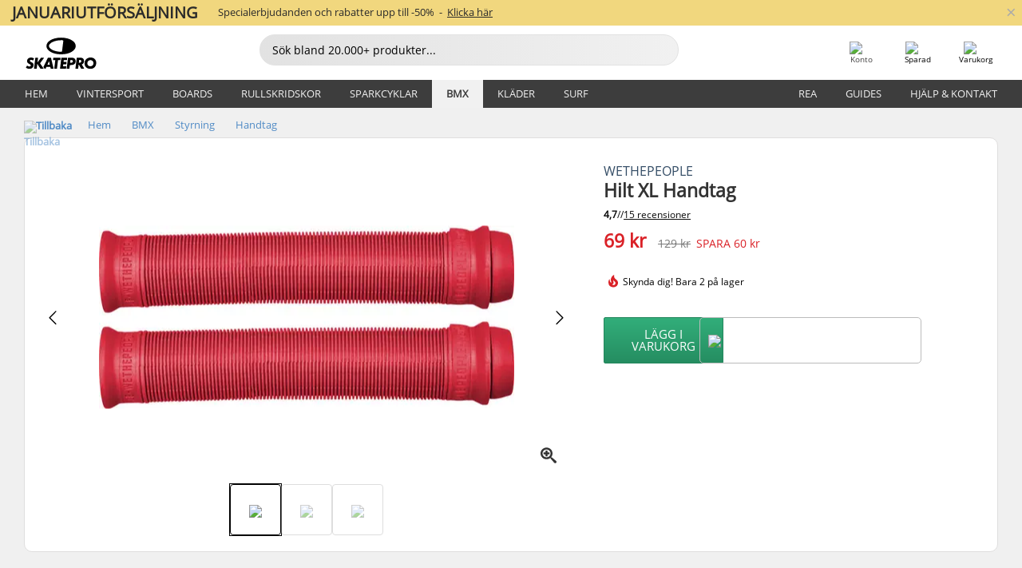

--- FILE ---
content_type: text/html; charset=UTF-8
request_url: https://www.skatepro.se/377-38397.htm
body_size: 27377
content:
<!doctype html>
<html class="no-js" dir="ltr" lang="sv">
<head itemscope itemtype="http://schema.org/WebSite">
	<link rel="dns-prefetch" href="https://cdn.skatepro.com"/>
	<link rel="preconnect" href="https://cdn.skatepro.com"/>
	<meta charset="utf-8" />
	<meta itemprop="name" content="SkatePro.se" />
	<title>Wethepeople Hilt XL Handtag - Styrning BMX | SkatePro</title>
	<meta name="description" content="I lager. Köp nu för 69 kr. Dessa Wethepeople Hilt XL är ett par välpresterande BMX handtag designade för freestyle cyklar. Om du väljer.. ✓ Snabb leverans" />
	<meta property="og:image" content="https://cdn.skatepro.com/product/520/wethepeople-hilt-xl-grips-uj.webp" />
	<meta property="og:title" content="Wethepeople Hilt XL Handtag - Styrning BMX | SkatePro" />
	<meta property="og:url" content="https://www.skatepro.se/377-38397.htm" />
	<meta property="og:type" content="website" />
	<link rel="canonical" href="https://www.skatepro.se/377-38397.htm" />
	<link rel="alternate" hreflang="cs" href="https://www.skatepro.cz/377-38397.htm" />
	<link rel="alternate" hreflang="da" href="https://www.skatepro.dk/377-38397.htm" />
	<link rel="alternate" hreflang="de" href="https://www.skatepro.de/377-38397.htm" />
	<link rel="alternate" hreflang="de-at" href="https://www.skatepro.at/377-38397.htm" />
	<link rel="alternate" hreflang="de-ch" href="https://www.skatepro.ch/de/377-38397.htm" />
	<link rel="alternate" hreflang="el" href="https://www.skatepro.gr/377-38397.htm" />
	<link rel="alternate" hreflang="en" href="https://www.skatepro.com/en-us/377-38397.htm" />
	<link rel="alternate" hreflang="en-au" href="https://www.skatepro.com.au/377-38397.htm" />
	<link rel="alternate" hreflang="en-ca" href="https://www.skatepro.ca/en/377-38397.htm" />
	<link rel="alternate" hreflang="en-gb" href="https://www.skatepro.uk/377-38397.htm" />
	<link rel="alternate" hreflang="en-ie" href="https://www.skatepro.ie/377-38397.htm" />
	<link rel="alternate" hreflang="en-nz" href="https://www.skatepro.co.nz/377-38397.htm" />
	<link rel="alternate" hreflang="es" href="https://www.skatepro.es/377-38397.htm" />
	<link rel="alternate" hreflang="es-mx" href="https://www.skatepro.com.mx/377-38397.htm" />
	<link rel="alternate" hreflang="es-us" href="https://www.skatepro.com/es-us/377-38397.htm" />
	<link rel="alternate" hreflang="et" href="https://www.skatepro.ee/377-38397.htm" />
	<link rel="alternate" hreflang="fi" href="https://www.skatepro.fi/377-38397.htm" />
	<link rel="alternate" hreflang="fr" href="https://www.skatepro.fr/377-38397.htm" />
	<link rel="alternate" hreflang="fr-be" href="https://www.skatepro.be/fr/377-38397.htm" />
	<link rel="alternate" hreflang="fr-ca" href="https://www.skatepro.ca/fr/377-38397.htm" />
	<link rel="alternate" hreflang="fr-ch" href="https://www.skatepro.ch/fr/377-38397.htm" />
	<link rel="alternate" hreflang="hr" href="https://www.skatepro.hr/377-38397.htm" />
	<link rel="alternate" hreflang="hu" href="https://www.skatepro.hu/377-38397.htm" />
	<link rel="alternate" hreflang="it" href="https://www.skatepro.it/377-38397.htm" />
	<link rel="alternate" hreflang="lt" href="https://www.skatepro.lt/377-38397.htm" />
	<link rel="alternate" hreflang="lv" href="https://www.skatepro.lv/377-38397.htm" />
	<link rel="alternate" hreflang="nl" href="https://www.skatepro.nl/377-38397.htm" />
	<link rel="alternate" hreflang="nl-be" href="https://www.skatepro.be/nl/377-38397.htm" />
	<link rel="alternate" hreflang="no" href="https://www.skatepro.no/377-38397.htm" />
	<link rel="alternate" hreflang="pl" href="https://www.skatepro.com.pl/377-38397.htm" />
	<link rel="alternate" hreflang="pt" href="https://www.skatepro.pt/377-38397.htm" />
	<link rel="alternate" hreflang="ro" href="https://www.skatepro.ro/377-38397.htm" />
	<link rel="alternate" hreflang="ru" href="https://www.skatepro.ru/377-38397.htm" />
	<link rel="alternate" hreflang="sv" href="https://www.skatepro.se/377-38397.htm" />
	<meta name="viewport" content="width=device-width, initial-scale=1.0, maximum-scale=1" />
	<meta http-equiv="X-UA-Compatible" content="IE=edge" />
	<meta name="format-detection" content="telephone=no" />
		<meta name="msapplication-config" content="https://cdn.skatepro.com/shop/skatepro/browserconfig.xml?v=2">
	<meta name="theme-color" content="#000000">
	<link rel="apple-touch-icon" sizes="180x180" href="https://cdn.skatepro.com/shop/skatepro/apple-touch-icon.png?v=2">
	<link rel="icon" type="image/png" href="https://cdn.skatepro.com/shop/skatepro/favicon-32x32.png?v=2" sizes="32x32">
	<link rel="icon" type="image/png" href="https://cdn.skatepro.com/shop/skatepro/favicon-16x16.png?v=2" sizes="16x16">
	<link rel="manifest" href="https://cdn.skatepro.com/shop/skatepro/manifest.json?v=2">
	<link rel="mask-icon" href="https://cdn.skatepro.com/shop/skatepro/safari-pinned-tab.svg?v=3" color="#000000">
		<base href="https://www.skatepro.se/" />
	<link rel="shortcut icon" href="https://cdn.skatepro.com/shop/skatepro/favicon.ico?v=2">
		<link rel="stylesheet" type="text/css" href="https://cdn.skatepro.com/css/vendor/foundation/foundation.min.css"  />
	<link rel="stylesheet" type="text/css" href="https://cdn.skatepro.com/css/general.min-1769091785.css"  />
	<link rel="stylesheet" type="text/css" href="https://cdn.skatepro.com/css/section.min-1769091785.css"  />
	<link rel="stylesheet" type="text/css" href="https://cdn.skatepro.com/css/section_guide.min-1769091785.css"  />
	<link rel="stylesheet" type="text/css" href="https://cdn.skatepro.com/css/sizing_guide.min-1769091785.css"  />
	<link rel="stylesheet" type="text/css" href="https://cdn.skatepro.com/css/product_info.min-1769091785.css"  />
	<link rel="stylesheet" type="text/css" href="https://cdn.skatepro.com/css/product.min-1769091785.css"  />
	<link rel="stylesheet" type="text/css" href="https://cdn.skatepro.com/css/vendor/slick/slick.css"  />
	<link rel="stylesheet" type="text/css" href="https://cdn.skatepro.com/css/vendor/photoswipe/photoswipe.css"  />
	<link rel="stylesheet" type="text/css" href="https://cdn.skatepro.com/css/vendor/photoswipe/default-skin/default_skin.css"  />
	<link rel="stylesheet" type="text/css" href="https://cdn.skatepro.com/css/other.min-1769091785.css"  />
	<link rel="stylesheet" type="text/css" href="https://cdn.skatepro.com/css/vendor/google/font.css"  />
	<script type="text/javascript" src="https://cdn.skatepro.com/web_component/autocomplete/autocomplete_section.min-1769091785.js" defer crossorigin></script>
	<script type="text/javascript" src="https://cdn.skatepro.com/web_component/autocomplete/autocomplete_product.min-1769091785.js" defer crossorigin></script>
	<script type="text/javascript" src="https://cdn.skatepro.com/web_component/autocomplete/autocomplete_phrase.min-1769091785.js" defer crossorigin></script>
	<script type="text/javascript" src="https://cdn.skatepro.com/web_component/autocomplete/autocomplete_article.min-1769091785.js" defer crossorigin></script>
	<script type="text/javascript" src="https://cdn.skatepro.com/web_component/autocomplete/autocomplete_brand.min-1769091785.js" defer crossorigin></script>
	<script type="text/javascript" src="https://cdn.skatepro.com/web_component/autocomplete/autocomplete_category.min-1769091785.js" defer crossorigin></script>
	<script type="text/javascript" src="https://cdn.skatepro.com/web_component/product_list_box.min-1769091785.js" defer crossorigin></script>
	<script type="text/javascript" src="https://cdn.skatepro.com/web_component/recommended_product.min-1769091785.js" defer crossorigin></script>
	<script type="text/javascript" src="https://cdn.skatepro.com/web_component/recommendation_section.min-1769091785.js" defer crossorigin></script>
	<script type="text/javascript" src="https://cdn.skatepro.com/web_component/custom_dialog.min-1769091785.js" defer crossorigin></script>
	<script type="text/javascript" src="https://cdn.skatepro.com/web_component/review_user.min-1769091785.js" defer crossorigin></script>
	<script type="text/javascript" src="https://cdn.skatepro.com/web_component/review_average.min-1769091785.js" defer crossorigin></script>
	<script type="text/javascript" src="https://cdn.skatepro.com/web_component/review_number_per_star.min-1769091785.js" defer crossorigin></script>
	<script type="text/javascript" src="https://cdn.skatepro.com/web_component/notification_box.min-1769091785.js" defer crossorigin></script>
	<script type="text/javascript" src="https://cdn.skatepro.com/web_component/rating_star.min-1769091785.js" defer crossorigin></script>
	<script type="text/javascript" src="https://cdn.skatepro.com/web_component/color_swatch.min-1769091785.js" defer crossorigin></script>
	<script type="text/javascript" src="https://cdn.skatepro.com/web_component/expert_review.min-1769091785.js" defer crossorigin></script>
	<script type="text/javascript" src="https://cdn.skatepro.com/web_component/review_gallery.min-1769091785.js" defer crossorigin></script>
	<script src="https://cdn.skatepro.com/js/vendor/jquery/jquery.min.js" crossorigin="anonymous"></script>
	<script src="https://cdn.skatepro.com/js/vendor/foundation/foundation.js" crossorigin="anonymous"></script>
	<script src="https://cdn.skatepro.com/js/general.min-1769091785.js" crossorigin="anonymous"></script>
	<script src="https://cdn.skatepro.com/js/vendor/adoptedstylesheet/adoptedStyleSheets.js" crossorigin="anonymous"></script>
	<script src="https://cdn.skatepro.com/js/autocomplete_search.min-1769091785.js" crossorigin="anonymous"></script>
	<script src="https://cdn.skatepro.com/js/data/model/product_model.min-1769091785.js" crossorigin="anonymous"></script>
	<script src="https://cdn.skatepro.com/js/data/model/brand_model.min-1769091785.js" crossorigin="anonymous"></script>
	<script src="https://cdn.skatepro.com/js/data/model/article_model.min-1769091785.js" crossorigin="anonymous"></script>
	<script src="https://cdn.skatepro.com/js/data/model/phrase_model.min-1769091785.js" crossorigin="anonymous"></script>
	<script src="https://cdn.skatepro.com/js/data/model/category_model.min-1769091785.js" crossorigin="anonymous"></script>
	<script src="https://cdn.skatepro.com/js/data/model/product_result_model.min-1769091785.js" crossorigin="anonymous"></script>
	<script src="https://cdn.skatepro.com/js/data/model/review_model.min-1769091785.js" crossorigin="anonymous"></script>
	<script src="https://cdn.skatepro.com/js/data/model/expert_review_model.min-1769091785.js" crossorigin="anonymous"></script>
	<script src="https://cdn.skatepro.com/js/validate.min-1769091785.js" crossorigin="anonymous"></script>
	<script src="https://cdn.skatepro.com/js/tracking.min-1769091785.js" crossorigin="anonymous"></script>
	<script src="https://cdn.skatepro.com/js/element_spacer.min-1769091785.js" crossorigin="anonymous"></script>
	<script src="https://cdn.skatepro.com/js/slider.min-1769091785.js" crossorigin="anonymous"></script>
	<script src="https://cdn.skatepro.com/js/vendor/slick/slick.js" crossorigin="anonymous"></script>
	<script src="https://cdn.skatepro.com/js/product.min-1769091785.js" crossorigin="anonymous"></script>
	<script src="https://cdn.skatepro.com/js/product_info.min-1769091785.js" crossorigin="anonymous"></script>
	<script src="https://cdn.skatepro.com/js/shorten.min-1769091785.js" crossorigin="anonymous"></script>
	<script src="https://cdn.skatepro.com/js/constant.min-1769091785.js" crossorigin="anonymous"></script>
	<script async src="https://cdn.skatepro.com/js/vendor/foundation/what-input.js" crossorigin="anonymous"></script>
	<script async src="https://cdn.skatepro.com/js/vendor/photoswipe/photoswipe.js" crossorigin="anonymous"></script>
	<script async src="https://cdn.skatepro.com/js/vendor/photoswipe/photoswipe_ui_default.js" crossorigin="anonymous"></script>
	<script id="usercentrics-cmp" src="https://web.cmp.usercentrics.eu/ui/loader.js" data-settings-id="hk8ePZ5G8CSHKr" async></script><script>
		window.addEventListener('UC_UI_INITIALIZED', function(event) {
			UC_UI.showFirstLayer();
		})
		</script><script>
		window.dataLayer = window.dataLayer || [];
    function gtag(){dataLayer.push(arguments);}
    const gtm_mode = true;
    
    gtag('consent', 'default', {
        ad_personalization: 'denied',
        ad_storage: 'denied',
        ad_user_data: 'denied',
        analytics_storage: 'denied',
        functionality_storage: 'denied',
        personalization_storage: 'denied',
        security_storage: 'granted',
        wait_for_update: 500
    });
    gtag('set', 'ads_data_redaction', true);
window.dataLayer.push({"dimension2_gtm":"38397","dimension3_gtm":"product","dimension4_gtm":"38.11"});
</script>
<script>!function(){"use strict";function l(e){for(var t=e,r=0,n=document.cookie.split(";");r<n.length;r++){var o=n[r].split("=");if(o[0].trim()===t)return o[1]}}function s(e){return localStorage.getItem(e)}function u(e){return window[e]}function A(e,t){e=document.querySelector(e);return t?null==e?void 0:e.getAttribute(t):null==e?void 0:e.textContent}var e=window,t=document,r="script",n="dataLayer",o="https://gss.skatepro.se",a="",i="3jljyzvxkrjn",c="dkhf8eo=aWQ9R1RNLVdNQkxMV0RO&sort=desc",g="stapeUserId",v="",E="",d=!1;try{var d=!!g&&(m=navigator.userAgent,!!(m=new RegExp("Version/([0-9._]+)(.*Mobile)?.*Safari.*").exec(m)))&&16.4<=parseFloat(m[1]),f="stapeUserId"===g,I=d&&!f?function(e,t,r){void 0===t&&(t="");var n={cookie:l,localStorage:s,jsVariable:u,cssSelector:A},t=Array.isArray(t)?t:[t];if(e&&n[e])for(var o=n[e],a=0,i=t;a<i.length;a++){var c=i[a],c=r?o(c,r):o(c);if(c)return c}else console.warn("invalid uid source",e)}(g,v,E):void 0;d=d&&(!!I||f)}catch(e){console.error(e)}var m=e,g=(m[n]=m[n]||[],m[n].push({"gtm.start":(new Date).getTime(),event:"gtm.js"}),t.getElementsByTagName(r)[0]),v=I?"&bi="+encodeURIComponent(I):"",E=t.createElement(r),f=(d&&(i=8<i.length?i.replace(/([a-z]{8}$)/,"kp$1"):"kp"+i),!d&&a?a:o);E.async=!0,E.src=f+"/"+i+".js?"+c+v,null!=(e=g.parentNode)&&e.insertBefore(E,g)}();</script>
<script type="text/javascript" async src="https://www.googletagmanager.com/gtag/js?id=AW-925254201"></script>
<script type="text/javascript">
		gtag('js', new Date());
		gtag('config', 'AW-925254201', {'groups':'adwords', 'allow_enhanced_conversions':true});
</script>
		<!-- BING UET START -->
		<script type="text/plain" data-usercentrics="Microsoft Advertising Remarketing">
		try {
		(function(w,d,t,r,u){var f,n,i;w[u]=w[u]||[],f=function(){var o={ti:"5218731"};o.q=w[u];if(typeof UET==="function"){w[u]=new UET(o),w[u].push("pageLoad")}},n=d.createElement(t),n.src=r,n.async=1,n.onload=n.onreadystatechange=function(){var s=this.readyState;s&&s!=="loaded"&&s!=="complete"||(f(),n.onload=n.onreadystatechange=null)},i=d.getElementsByTagName(t)[0],i.parentNode.insertBefore(n,i)})(window,document,"script","//bat.bing.com/bat.js","uetq");
				} catch(e) {
			//Ignore errors
		}
		</script>
		<noscript>
			<img src="//bat.bing.com/action/0?ti=5218731&Ver=2" height="0" width="0" style="display:none; visibility: hidden;" />
		</noscript>
		<!-- BING UET END -->
		<script async="true" type="text/plain" src="https://s.kk-resources.com/leadtag.js" data-usercentrics="Kelkoo"></script>
		<script type="text/plain" src="//cdn.scarabresearch.com/js/187079763D62B1FC/scarab-v2.js" data-usercentrics="Emarsys" id="scarab-js-api"></script>
		<script type="text/plain" data-usercentrics="Emarsys">
		var ScarabQueue;
		ScarabQueue = ScarabQueue || [];
		</script>
		</head>
<body>
	<noscript><iframe src="https://gss.skatepro.se/ns.html?id=GTM-WMBLLWDN" height="0" width="0" style="display:none;visibility:hidden"></iframe></noscript>
		<noscript id="deferred-styles">
			<link rel="stylesheet" type="text/css" href="https://cdn.skatepro.com/css/mobile_menu2.min-1769091785.css" media="(max-width: 78.125em)" />
<link rel="stylesheet" type="text/css" href="https://cdn.skatepro.com/css/review.min-1769091785.css"  />
		</noscript>
		<script>
						(function() {
				if (typeof window.CustomEvent === "function") {
					return false;
				}

				function CustomEvent(event, params) {
					params = params || {bubbles: false, cancelable: false, detail: undefined};
					var evt = document.createEvent('CustomEvent');
					evt.initCustomEvent(event, params.bubbles, params.cancelable, params.detail);
					return evt;
				}
				CustomEvent.prototype = window.Event.prototype;
				window.CustomEvent = CustomEvent;
			})();
			var slick_loaded_event = new CustomEvent('slick_loaded', {});
			var loadDeferredStyles = function() {
				var addStylesNode = document.getElementById("deferred-styles");
				var replacement = document.createElement("div");
				replacement.innerHTML = addStylesNode.textContent;
				document.body.appendChild(replacement);
				addStylesNode.parentElement.removeChild(addStylesNode);
			};
			var raf = requestAnimationFrame || mozRequestAnimationFrame || webkitRequestAnimationFrame || msRequestAnimationFrame;
			if (raf) {
				raf(function() {
					window.setTimeout(loadDeferredStyles, 0);
				});
			}
			else {
				window.addEventListener('load', loadDeferredStyles);
			}
		</script>
		
		<script>
		let data_provider_settings = {
			'cluster_id': 'w251AC48E',
			'market': 'SE_SV',
			'locale': 'sv-SE',
			'touchpoint': window.innerWidth > 1250 ? 'desktop' : 'mobile',
			'session_key': '8b6a2466d545dd1ddea750e933e94e79',
			'customer_key': '',
			'limit': 60,
			'skip': 0,
		}
		let format_settings = {
			'link_prefix': 'https://www.skatepro.se',
			'price_format': {"title":"Svenska Kronor","symbol_left":"","symbol_right":"kr","symbol_space":"yes","decimal_point":",","thousands_point":"","decimal_places":"0","value":"1.44843566","code":"SEK","currencies_id":"5","is_default":"1","allow_code_prepend":"0"},
			'cdn': 'https://cdn.skatepro.com',
			'static': 'https://static.skatepro.com',
			'date_format': 'd-m-Y',
			'company_name': 'SkatePro',
		}
		let content_provider = 'voyado';
		let recommendation_provider = 'voyado';
		let search_provider = 'voyado';
		
		window.asset_manifest = JSON.parse('{"js\/shop_payment.js":"js\/shop_payment.min-1769091785.js","js\/product_info_module.js":"js\/product_info_module.min-1769091785.js","js\/account_history_info.js":"js\/account_history_info.min-1769091785.js","js\/product.js":"js\/product.min-1769091785.js","js\/product_info.js":"js\/product_info.min-1769091785.js","js\/specials_module.js":"js\/specials_module.min-1769091785.js","js\/checkout.js":"js\/checkout.min-1769091785.js","js\/customizer_module.js":"js\/customizer_module.min-1769091785.js","js\/account_history.js":"js\/account_history.min-1769091785.js","js\/dialog_polyfill.js":"js\/dialog_polyfill.min-1769091785.js","js\/checkout_shop_module.js":"js\/checkout_shop_module.min-1769091785.js","js\/reviews_write.js":"js\/reviews_write.min-1769091785.js","js\/constant.js":"js\/constant.min-1769091785.js","js\/error404_module.js":"js\/error404_module.min-1769091785.js","js\/account.js":"js\/account.min-1769091785.js","js\/build.js":"js\/build.min-1769091785.js","js\/product_info_module.min2.js":"js\/product_info_module.min2.min-1761120504.js","js\/brand_module.js":"js\/brand_module.min-1769091785.js","js\/article_module.js":"js\/article_module.min-1769091785.js","js\/reviews_write_module.js":"js\/reviews_write_module.min-1769091785.js","js\/element_spacer.js":"js\/element_spacer.min-1769091785.js","js\/tracking.js":"js\/tracking.min-1769091785.js","js\/search_module.js":"js\/search_module.min-1769091785.js","js\/collect_component.js":"js\/collect_component.min-1769091785.js","js\/form_check.js":"js\/form_check.min-1769091785.js","js\/category_module.js":"js\/category_module.min-1769091785.js","js\/index_module.js":"js\/index_module.min-1769091785.js","js\/product_info.min2.js":"js\/product_info.min2.min-1761025787.js","js\/logoff_module.js":"js\/logoff_module.min-1769091785.js","js\/general.js":"js\/general.min-1769091785.js","js\/sizing_guide_module.js":"js\/sizing_guide_module.min-1769091785.js","js\/barcode_scanner.js":"js\/barcode_scanner.min-1769091785.js","js\/validate.js":"js\/validate.min-1769091785.js","js\/collect.js":"js\/collect.min-1769091785.js","js\/autocomplete_search.js":"js\/autocomplete_search.min-1769091785.js","js\/cart.js":"js\/cart.min-1769091785.js","js\/data\/model\/expert_review_model.js":"js\/data\/model\/expert_review_model.min-1769091785.js","js\/data\/model\/phrase_model.js":"js\/data\/model\/phrase_model.min-1769091785.js","js\/data\/model\/product_result_model.js":"js\/data\/model\/product_result_model.min-1769091785.js","js\/data\/model\/top3_subsection_model.js":"js\/data\/model\/top3_subsection_model.min-1769091785.js","js\/data\/model\/product_model.js":"js\/data\/model\/product_model.min-1769091785.js","js\/data\/model\/article_model.js":"js\/data\/model\/article_model.min-1769091785.js","js\/data\/model\/brand_model.js":"js\/data\/model\/brand_model.min-1769091785.js","js\/data\/model\/cart_product_model.js":"js\/data\/model\/cart_product_model.min-1769091785.js","js\/data\/model\/filter_type_text_model.js":"js\/data\/model\/filter_type_text_model.min-1769091785.js","js\/data\/model\/filter_type_sort_model.js":"js\/data\/model\/filter_type_sort_model.min-1769091785.js","js\/data\/model\/filter_value_color_model.js":"js\/data\/model\/filter_value_color_model.min-1769091785.js","js\/data\/model\/filter_type_range_model.js":"js\/data\/model\/filter_type_range_model.min-1769091785.js","js\/data\/model\/category_model.js":"js\/data\/model\/category_model.min-1769091785.js","js\/data\/model\/return_product_model.js":"js\/data\/model\/return_product_model.min-1769091785.js","js\/data\/model\/review_model.js":"js\/data\/model\/review_model.min-1769091785.js","js\/data\/model\/filter_type_color_model.js":"js\/data\/model\/filter_type_color_model.min-1769091785.js","js\/data\/model\/filter_type_model.js":"js\/data\/model\/filter_type_model.min-1769091785.js","js\/data\/model\/filter_value_text_model.js":"js\/data\/model\/filter_value_text_model.min-1769091785.js","js\/data\/model\/filter_value_model.js":"js\/data\/model\/filter_value_model.min-1769091785.js","js\/data\/data_service.js":"js\/data\/data_service.min-1769091785.js","js\/data\/product_list_state.js":"js\/data\/product_list_state.min-1769091785.js","js\/data\/provider\/skatepro\/map_to_category_model.js":"js\/data\/provider\/skatepro\/map_to_category_model.min-1769091785.js","js\/data\/provider\/skatepro\/search.js":"js\/data\/provider\/skatepro\/search.min-1769091785.js","js\/data\/provider\/skatepro\/autocomplete.js":"js\/data\/provider\/skatepro\/autocomplete.min-1769091785.js","js\/data\/provider\/skatepro\/index.js":"js\/data\/provider\/skatepro\/index.min-1769091785.js","js\/data\/provider\/skatepro\/article.js":"js\/data\/provider\/skatepro\/article.min-1769091785.js","js\/data\/provider\/skatepro\/sizing_guide.js":"js\/data\/provider\/skatepro\/sizing_guide.min-1769091785.js","js\/data\/provider\/skatepro\/service.js":"js\/data\/provider\/skatepro\/service.min-1769091785.js","js\/data\/provider\/skatepro\/cart.js":"js\/data\/provider\/skatepro\/cart.min-1769091785.js","js\/data\/provider\/skatepro\/product.js":"js\/data\/provider\/skatepro\/product.min-1769091785.js","js\/data\/provider\/skatepro\/category.js":"js\/data\/provider\/skatepro\/category.min-1769091785.js","js\/data\/provider\/skatepro\/map_to_brand_model.js":"js\/data\/provider\/skatepro\/map_to_brand_model.min-1769091785.js","js\/data\/provider\/skatepro\/specials.js":"js\/data\/provider\/skatepro\/specials.min-1769091785.js","js\/data\/provider\/skatepro\/map_to_article_model.js":"js\/data\/provider\/skatepro\/map_to_article_model.min-1769091785.js","js\/data\/provider\/skatepro\/map_to_product_model.js":"js\/data\/provider\/skatepro\/map_to_product_model.min-1769091785.js","js\/data\/provider\/voyado\/filter.js":"js\/data\/provider\/voyado\/filter.min-1769091785.js","js\/data\/provider\/voyado\/map_to_brand_model.js":"js\/data\/provider\/voyado\/map_to_brand_model.min-1769091785.js","js\/data\/provider\/voyado\/map_to_phrase_model.js":"js\/data\/provider\/voyado\/map_to_phrase_model.min-1769091785.js","js\/data\/provider\/voyado\/map_to_article_model.js":"js\/data\/provider\/voyado\/map_to_article_model.min-1769091785.js","js\/data\/provider\/voyado\/map_to_product_model.js":"js\/data\/provider\/voyado\/map_to_product_model.min-1769091785.js","js\/data\/provider\/voyado\/service.js":"js\/data\/provider\/voyado\/service.min-1769091785.js","js\/data\/provider\/voyado\/product.js":"js\/data\/provider\/voyado\/product.min-1769091785.js","js\/data\/provider\/voyado\/map_to_filter_model.js":"js\/data\/provider\/voyado\/map_to_filter_model.min-1769091785.js","js\/data\/provider\/voyado\/search.js":"js\/data\/provider\/voyado\/search.min-1769091785.js","js\/data\/provider\/voyado\/map_to_category_model.js":"js\/data\/provider\/voyado\/map_to_category_model.min-1769091785.js","js\/data\/provider\/voyado\/notification.js":"js\/data\/provider\/voyado\/notification.min-1769091785.js","js\/data\/provider\/voyado\/cart.js":"js\/data\/provider\/voyado\/cart.min-1769091785.js","js\/data\/provider\/voyado\/search_origin.js":"js\/data\/provider\/voyado\/search_origin.min-1769091785.js","js\/data\/provider\/voyado\/api.js":"js\/data\/provider\/voyado\/api.min-1769091785.js","js\/data\/provider\/voyado\/landing_page.js":"js\/data\/provider\/voyado\/landing_page.min-1769091785.js","js\/data\/provider\/voyado\/autocomplete.js":"js\/data\/provider\/voyado\/autocomplete.min-1769091785.js","js\/cart_module.js":"js\/cart_module.min-1769091785.js","js\/slider.js":"js\/slider.min-1769091785.js","js\/checkout_shop.js":"js\/checkout_shop.min-1769091785.js","js\/filter.js":"js\/filter.min-1769091785.js","js\/test.js":"js\/test.min-1769091785.js","js\/mobile_menu.js.php":"js\/mobile_menu.js.min-1769091785.php","js\/shorten.js":"js\/shorten.min-1769091785.js","js\/render_list.js":"js\/render_list.min-1769091785.js","js\/contact_us.js":"js\/contact_us.min-1769091785.js","js\/customizer.js":"js\/customizer.min-1769091785.js","css\/search.css":"css\/search.min-1769091785.css","css\/section_product.css":"css\/section_product.min-1769091785.css","css\/category.css":"css\/category.min-1769091785.css","css\/checkout.css":"css\/checkout.min-1769091785.css","css\/collect_mobile.css":"css\/collect_mobile.min-1769091785.css","css\/review.css":"css\/review.min-1769091785.css","css\/section_category.css":"css\/section_category.min-1769091785.css","css\/section_minibanner.css":"css\/section_minibanner.min-1769091785.css","css\/general_nordicsport.css":"css\/general_nordicsport.min-1769091785.css","css\/account.css":"css\/account.min-1769091785.css","css\/team_skatepro.css":"css\/team_skatepro.min-1769091785.css","css\/general.css":"css\/general.min-1769091785.css","css\/checkout_right_cart.css":"css\/checkout_right_cart.min-1769091785.css","css\/other.css":"css\/other.min-1769091785.css","css\/section_brand.css":"css\/section_brand.min-1769091785.css","css\/section_top3.css":"css\/section_top3.min-1769091785.css","css\/section_about.css":"css\/section_about.min-1769091785.css","css\/customizer.css":"css\/customizer.min-1769091785.css","css\/checkout_shop.css":"css\/checkout_shop.min-1769091785.css","css\/build.css":"css\/build.min-1769091785.css","css\/product.css":"css\/product.min-1769091785.css","css\/article.css":"css\/article.min-1769091785.css","css\/filter.css":"css\/filter.min-1769091785.css","css\/printorder.css":"css\/printorder.min-1769091785.css","css\/account_history_info.css":"css\/account_history_info.min-1769091785.css","css\/mobile_menu2.css":"css\/mobile_menu2.min-1769091785.css","css\/section.css":"css\/section.min-1769091785.css","css\/section_guide.css":"css\/section_guide.min-1769091785.css","css\/collect_tablet.css":"css\/collect_tablet.min-1769091785.css","css\/mobile_menu.css":"css\/mobile_menu.min-1769091785.css","css\/dialog_polyfill.css":"css\/dialog_polyfill.min-1769091785.css","css\/product_info.css":"css\/product_info.min-1769091785.css","css\/domain_article.css":"css\/domain_article.min-1769091785.css","css\/sizing_guide.css":"css\/sizing_guide.min-1769091785.css","web_component\/color_swatch.js":"web_component\/color_swatch.min-1769091785.js","web_component\/recommendation_section.js":"web_component\/recommendation_section.min-1769091785.js","web_component\/review_average.js":"web_component\/review_average.min-1769091785.js","web_component\/product_list_box.js":"web_component\/product_list_box.min-1769091785.js","web_component\/recommended_product.js":"web_component\/recommended_product.min-1769091785.js","web_component\/autocomplete\/autocomplete_brand.js":"web_component\/autocomplete\/autocomplete_brand.min-1769091785.js","web_component\/autocomplete\/autocomplete_phrase.js":"web_component\/autocomplete\/autocomplete_phrase.min-1769091785.js","web_component\/autocomplete\/autocomplete_article.js":"web_component\/autocomplete\/autocomplete_article.min-1769091785.js","web_component\/autocomplete\/autocomplete_section.js":"web_component\/autocomplete\/autocomplete_section.min-1769091785.js","web_component\/autocomplete\/autocomplete_category.js":"web_component\/autocomplete\/autocomplete_category.min-1769091785.js","web_component\/autocomplete\/autocomplete_product.js":"web_component\/autocomplete\/autocomplete_product.min-1769091785.js","web_component\/input_currency.js":"web_component\/input_currency.min-1769091785.js","web_component\/expert_review.js":"web_component\/expert_review.min-1769091785.js","web_component\/pagination_list.js":"web_component\/pagination_list.min-1769091785.js","web_component\/article_list_box.js":"web_component\/article_list_box.min-1769091785.js","web_component\/webpos\/webpos_quantity_input.js":"web_component\/webpos\/webpos_quantity_input.min-1769091785.js","web_component\/webpos\/webpos_delete.js":"web_component\/webpos\/webpos_delete.min-1769091785.js","web_component\/webpos\/webpos_return_product.js":"web_component\/webpos\/webpos_return_product.min-1769091785.js","web_component\/webpos\/webpos_product.js":"web_component\/webpos\/webpos_product.min-1769091785.js","web_component\/product_list_section.js":"web_component\/product_list_section.min-1769091785.js","web_component\/page_load_more.js":"web_component\/page_load_more.min-1769091785.js","web_component\/category_button.js":"web_component\/category_button.min-1769091785.js","web_component\/review_user.js":"web_component\/review_user.min-1769091785.js","web_component\/review_number_per_star.js":"web_component\/review_number_per_star.min-1769091785.js","web_component\/notification_box.js":"web_component\/notification_box.min-1769091785.js","web_component\/filter\/filter_option_range.js":"web_component\/filter\/filter_option_range.min-1769091785.js","web_component\/filter\/filter_button_badge.js":"web_component\/filter\/filter_button_badge.min-1769091785.js","web_component\/filter\/filter_option_radio.js":"web_component\/filter\/filter_option_radio.min-1769091785.js","web_component\/filter\/filter_button_reset.js":"web_component\/filter\/filter_button_reset.min-1769091785.js","web_component\/filter\/filter_button_list.js":"web_component\/filter\/filter_button_list.min-1769091785.js","web_component\/filter\/filter_button_sort.js":"web_component\/filter\/filter_button_sort.min-1769091785.js","web_component\/filter\/filter_option_checkbox.js":"web_component\/filter\/filter_option_checkbox.min-1769091785.js","web_component\/filter\/filter_button.js":"web_component\/filter\/filter_button.min-1769091785.js","web_component\/filter\/filter_option_color.js":"web_component\/filter\/filter_option_color.min-1769091785.js","web_component\/filter\/filter_dialog.js":"web_component\/filter\/filter_dialog.min-1769091785.js","web_component\/custom_dialog.js":"web_component\/custom_dialog.min-1769091785.js","web_component\/account\/account_order.js":"web_component\/account\/account_order.min-1769091785.js","web_component\/account\/account_dashboard_button.js":"web_component\/account\/account_dashboard_button.min-1769091785.js","web_component\/review_gallery.js":"web_component\/review_gallery.min-1769091785.js","web_component\/rating_star.js":"web_component\/rating_star.min-1769091785.js","web_component\/article_list_section.js":"web_component\/article_list_section.min-1769091785.js","web_component\/top3\/top3_subsection.js":"web_component\/top3\/top3_subsection.min-1769091785.js","web_component\/top3\/top3_product.js":"web_component\/top3\/top3_product.min-1769091785.js","web_component\/top3\/top3_section.js":"web_component\/top3\/top3_section.min-1769091785.js"}');
  		window.asset = function (path) {
    		return 'https://cdn.skatepro.com/' + (window.asset_manifest[path] || path);
		};
		
		var cache_bust_data_provider = '?74';
		
		let DEV_ONLY = false;
		</script>
		<script type='module'>
		//TODO TSJ, 2024-07-04: Put this somewhere else - it does not belong here
		const { data_service } = await import(asset('js/data/data_service.js'));
		
		let notification_data_provider_settings = {
				...data_provider_settings,
				provider: 'voyado'
			};
		let notification_instance = await data_service.create(notification_data_provider_settings);
		
		// Voyado notification handling
		document.body.addEventListener('click', async (event) => {
			// Check if the clicked element is a custom element (contains a hyphen)
			if (event.target.tagName && event.target.tagName.includes('-')) {
				// We use composedPath() to get the full path of the event, including the shadow DOM for nested custom elements
				const path = event.composedPath();
  
				// Find the first <a> element with a data-track_value/track_type attribute
				const targetLink = path.find(element =>
					element instanceof HTMLAnchorElement && element.hasAttribute('data-track_type') && element.hasAttribute('data-track_value')
				);
				
				if (targetLink) {
					const track_type = targetLink.getAttribute('data-track_type');
					const track_value = targetLink.getAttribute('data-track_value');
					
					// Stop the default behavior of the <a> tag
					event.preventDefault();
					
					switch (track_type) {
						case 'click':
							await notification_instance.notification_click(track_value);
							break;
						case 'add_favorite':
							await notification_instance.notification_add_favorite(track_value);
							break;
						case 'remove_favorite':
							await notification_instance.notification_remove_favorite(track_value);
							break;
						case 'add_to_cart':
							await notification_instance.notification_add_to_cart(track_value);
							break;
					}
					
					if (event.ctrlKey || event.shiftKey || event.metaKey) {
						window.open(targetLink.href, '_blank');
					} 
					else {
						window.location.href = targetLink.href;
					}
				}
			}
		});
		</script>
		
		<div class="header_infobar" style="background-color:#F1D77E;">
			<div class="row collapse infobar_content" onclick="location.href='https://www.skatepro.se/l1112.htm';">
				<div class="width_row" style="background-color:#F1D77E;">			
			<div class="float-left display_inline_block font_size_20 bold uppercase" style="font-size: 20px; margin-right: 25px; line-height: 100%;color: #2B2B2B">Januariutförsäljning
			</div>
			<div class="float-left align_left" style="font-size: 13px; padding-right: 30px;color: #2B2B2B">
				Specialerbjudanden och rabatter upp till -50%&nbsp; -&nbsp; <span style="text-decoration: underline">Klicka här</span>
			</div>
		</div>
			</div>
			
		<div class="infobar_close_x" onclick="close_banner(event, 'seasonal_sale', true);$(this).closest('div.header_infobar').slideToggle();">&times;</div>			
	
		</div>
	<!-- header -->
<div class="header_container" style="position: relative;">
	<div class="row collapse" style="position: relative; padding-top: 4px;">
		<div class="small-8 medium-7 large-3 columns">
			<div style="display: table; width: 100%;">
				<div style="display: table-cell; width: 1%;">
					<div class="header_mobile hide-for-large" style="min-width: 60px;color:#FFF;" onclick="toggle_mobile_menu()">
						<div class="mobile_menu_button">
							<span class="mobile_menu_button_bar"></span>
							<span class="mobile_menu_button_bar"></span>
							<span class="mobile_menu_button_bar"></span>
							<span class="mobile_menu_button_bar"></span>
							<div>Meny</div>
						</div>
					</div>
				</div>

								<div class="header_logo_container" style="display: table-cell; text-align: center;">
					<div class="header_logo"><a href="https://www.skatepro.se/" title="SkatePro"><img src="https://cdn.skatepro.com/shop/skatepro/logo.svg?7" alt="SkatePro" height="39" width="105" /></a></div>
				</div>
			</div>
		</div>
		<ul class="mobilemenu2 hide-for-large" style="display: none;"><li data-id="19" class="subcat"><div><img src="https://cdn.skatepro.com/icon/menu/19.svg" style="height: 30px;" />Vintersport</div><ul><li class="hide-for-large mobilemenu2_back">Vintersport</li><li data-id="71" class="subcat"><div>Skridskor</div><ul><li class="hide-for-large mobilemenu2_back">Skridskor</li><li data-id="233"><div><a href="https://www.skatepro.se/c233.htm">Barn</a></div></li>
			<li data-id="232"><div><a href="https://www.skatepro.se/c232.htm">Konståknings skridskor</a></div></li>
			<li data-id="89"><div><a href="https://www.skatepro.se/c89.htm">Skridskor</a></div></li>
			<li data-id="1001"><div><a href="https://www.skatepro.se/c1001.htm">Ishockey</a></div></li>
			<li data-id="161"><div><a href="https://www.skatepro.se/c161.htm">Tillbehör</a></div></li>
			<li data-id="527"><div><a href="https://www.skatepro.se/c527.htm">Sulor</a></div></li>
			<li data-id="494" class="subcat"><div>Skydd</div><ul><li class="hide-for-large mobilemenu2_back">Skydd</li><li data-id="134" class="subcat"><div>Barn</div><ul><li class="hide-for-large mobilemenu2_back">Barn</li><li data-id="484"><div><a href="https://www.skatepro.se/c484.htm">Hjälmar</a></div></li>
			<li data-id="474"><div><a href="https://www.skatepro.se/c474.htm">Packs</a></div></li>
			</ul></li>
			<li data-id="483"><div><a href="https://www.skatepro.se/c483.htm">Hjälmar</a></div></li>
			<li data-id="601"><div><a href="https://www.skatepro.se/c601.htm">Sets</a></div></li>
			<li data-id="603"><div><a href="https://www.skatepro.se/c603.htm">Handledsskydd</a></div></li>
			<li data-id="609"><div><a href="https://www.skatepro.se/c609.htm">Knäskydd</a></div></li>
			<li data-id="476"><div><a href="https://www.skatepro.se/c476.htm">Armbågsskydd</a></div></li>
			<li data-id="495"><div><a href="https://www.skatepro.se/c495.htm">Skyddsbyxor</a></div></li>
			</ul></li>
			</ul></li>
			<li data-id="331" class="subcat"><div>Skidor</div><ul><li class="hide-for-large mobilemenu2_back">Skidor</li><li data-id="68" class="subcat"><div>Skidor</div><ul><li class="hide-for-large mobilemenu2_back">Skidor</li><li data-id="306"><div><a href="https://www.skatepro.se/c306.htm">Barnskidor</a></div></li>
			<li data-id="335"><div><a href="https://www.skatepro.se/c335.htm">All mountain skidor</a></div></li>
			<li data-id="337"><div><a href="https://www.skatepro.se/c337.htm">Slalomskidor</a></div></li>
			<li data-id="171"><div><a href="https://www.skatepro.se/c171.htm">Raceskidor</a></div></li>
			<li data-id="336"><div><a href="https://www.skatepro.se/c336.htm">Twintip Skidor</a></div></li>
			<li data-id="59"><div><a href="https://www.skatepro.se/c59.htm">Freeride Skidor</a></div></li>
			<li data-id="96"><div><a href="https://www.skatepro.se/c96.htm">Turskidor</a></div></li>
			</ul></li>
			<li data-id="282" class="subcat"><div>Pjäxor</div><ul><li class="hide-for-large mobilemenu2_back">Pjäxor</li><li data-id="304"><div><a href="https://www.skatepro.se/c304.htm">Herr</a></div></li>
			<li data-id="307"><div><a href="https://www.skatepro.se/c307.htm">Barn</a></div></li>
			<li data-id="339"><div><a href="https://www.skatepro.se/c339.htm">Dam</a></div></li>
			<li data-id="533"><div><a href="https://www.skatepro.se/c533.htm">Sulor</a></div></li>
			</ul></li>
			<li data-id="326"><div><a href="https://www.skatepro.se/c326.htm">Skidbindningar</a></div></li>
			<li data-id="305"><div><a href="https://www.skatepro.se/c305.htm">Skidstavar</a></div></li>
			<li data-id="363" class="subcat"><div>Skidglasögon</div><ul><li class="hide-for-large mobilemenu2_back">Skidglasögon</li><li data-id="320"><div><a href="https://www.skatepro.se/c320.htm">Skidglasögon</a></div></li>
			<li data-id="267"><div><a href="https://www.skatepro.se/c267.htm">Covers</a></div></li>
			</ul></li>
			<li data-id="611" class="subcat"><div>Tillbehör</div><ul><li class="hide-for-large mobilemenu2_back">Tillbehör</li><li data-id="173"><div><a href="https://www.skatepro.se/c173.htm">Stighudar</a></div></li>
			<li data-id="103"><div><a href="https://www.skatepro.se/c103.htm">Underhåll</a></div></li>
			<li data-id="324"><div><a href="https://www.skatepro.se/c324.htm">Annat</a></div></li>
			</ul></li>
			<li data-id="165" class="subcat"><div>Skydd</div><ul><li class="hide-for-large mobilemenu2_back">Skydd</li><li data-id="316"><div><a href="https://www.skatepro.se/c316.htm">Hjälmar</a></div></li>
			<li data-id="492"><div><a href="https://www.skatepro.se/c492.htm">Skyddsbyxor</a></div></li>
			<li data-id="323"><div><a href="https://www.skatepro.se/c323.htm">Ryggskydd</a></div></li>
			</ul></li>
			<li data-id="812"><div><a href="https://www.skatepro.se/c812.htm">Lavinutrustning</a></div></li>
			<li data-id="1011"><div><a href="https://www.skatepro.se/c1011.htm">Väskor</a></div></li>
			</ul></li>
			<li data-id="100" class="subcat"><div>Snowboards</div><ul><li class="hide-for-large mobilemenu2_back">Snowboards</li><li data-id="60"><div><a href="https://www.skatepro.se/c60.htm">Boards</a></div></li>
			<li data-id="309"><div><a href="https://www.skatepro.se/c309.htm">Boots</a></div></li>
			<li data-id="310"><div><a href="https://www.skatepro.se/c310.htm">Bindningar</a></div></li>
			<li data-id="312"><div><a href="https://www.skatepro.se/c312.htm">Barn</a></div></li>
			<li data-id="358" class="subcat"><div>Skydd</div><ul><li class="hide-for-large mobilemenu2_back">Skydd</li><li data-id="485"><div><a href="https://www.skatepro.se/c485.htm">Hjälmar</a></div></li>
			<li data-id="504"><div><a href="https://www.skatepro.se/c504.htm">Ryggskydd</a></div></li>
			<li data-id="493"><div><a href="https://www.skatepro.se/c493.htm">Skyddsbyxor</a></div></li>
			<li data-id="491"><div><a href="https://www.skatepro.se/c491.htm">Handledsskydd</a></div></li>
			</ul></li>
			<li data-id="593" class="subcat"><div>Skidglasögon</div><ul><li class="hide-for-large mobilemenu2_back">Skidglasögon</li><li data-id="479"><div><a href="https://www.skatepro.se/c479.htm">Skidglasögon</a></div></li>
			<li data-id="225"><div><a href="https://www.skatepro.se/c225.htm">Covers</a></div></li>
			</ul></li>
			<li data-id="472"><div><a href="https://www.skatepro.se/c472.htm">Lavinutrustning</a></div></li>
			<li data-id="761"><div><a href="https://www.skatepro.se/c761.htm">Tillbehör</a></div></li>
			<li data-id="1005"><div><a href="https://www.skatepro.se/c1005.htm">Väskor</a></div></li>
			</ul></li>
			<li data-id="332" class="subcat"><div>Längd</div><ul><li class="hide-for-large mobilemenu2_back">Längd</li><li data-id="175" class="subcat"><div>Skidor</div><ul><li class="hide-for-large mobilemenu2_back">Skidor</li><li data-id="742"><div><a href="https://www.skatepro.se/c742.htm">Klassisk</a></div></li>
			<li data-id="743"><div><a href="https://www.skatepro.se/c743.htm">Skate</a></div></li>
			<li data-id="744"><div><a href="https://www.skatepro.se/c744.htm">Tur</a></div></li>
			</ul></li>
			<li data-id="333" class="subcat"><div>Pjäxor</div><ul><li class="hide-for-large mobilemenu2_back">Pjäxor</li><li data-id="747"><div><a href="https://www.skatepro.se/c747.htm">Klassisk</a></div></li>
			<li data-id="748"><div><a href="https://www.skatepro.se/c748.htm">Skate</a></div></li>
			<li data-id="749"><div><a href="https://www.skatepro.se/c749.htm">Tur</a></div></li>
			<li data-id="523"><div><a href="https://www.skatepro.se/c523.htm">Tillbehör</a></div></li>
			</ul></li>
			<li data-id="750" class="subcat"><div>Bindningar</div><ul><li class="hide-for-large mobilemenu2_back">Bindningar</li><li data-id="751"><div><a href="https://www.skatepro.se/c751.htm">Klassisk</a></div></li>
			<li data-id="752"><div><a href="https://www.skatepro.se/c752.htm">Skate</a></div></li>
			<li data-id="753"><div><a href="https://www.skatepro.se/c753.htm">Tur</a></div></li>
			<li data-id="754"><div><a href="https://www.skatepro.se/c754.htm">Tillbehör</a></div></li>
			</ul></li>
			<li data-id="240" class="subcat"><div>Stavar</div><ul><li class="hide-for-large mobilemenu2_back">Stavar</li><li data-id="334"><div><a href="https://www.skatepro.se/c334.htm">Stavar</a></div></li>
			<li data-id="808"><div><a href="https://www.skatepro.se/c808.htm">Tillbehör</a></div></li>
			</ul></li>
			<li data-id="755" class="subcat"><div>Skidvalla</div><ul><li class="hide-for-large mobilemenu2_back">Skidvalla</li><li data-id="756"><div><a href="https://www.skatepro.se/c756.htm">Fästvalla</a></div></li>
			<li data-id="757"><div><a href="https://www.skatepro.se/c757.htm">Glidvalla</a></div></li>
			<li data-id="758"><div><a href="https://www.skatepro.se/c758.htm">Klister</a></div></li>
			<li data-id="759"><div><a href="https://www.skatepro.se/c759.htm">Underhåll</a></div></li>
			</ul></li>
			<li data-id="269"><div><a href="https://www.skatepro.se/c269.htm">Skins</a></div></li>
			<li data-id="608"><div><a href="https://www.skatepro.se/c608.htm">Tillbehör</a></div></li>
			<li data-id="1003"><div><a href="https://www.skatepro.se/c1003.htm">Väskor</a></div></li>
			</ul></li>
			<li data-id="124" class="subcat"><div>Ishockey</div><ul><li class="hide-for-large mobilemenu2_back">Ishockey</li><li data-id="70"><div><a href="https://www.skatepro.se/c70.htm">Skridskor</a></div></li>
			<li data-id="224"><div><a href="https://www.skatepro.se/c224.htm">Klubbor</a></div></li>
			<li data-id="278"><div><a href="https://www.skatepro.se/c278.htm">Puckar</a></div></li>
			<li data-id="146"><div><a href="https://www.skatepro.se/c146.htm">Huvudskydd</a></div></li>
			<li data-id="166"><div><a href="https://www.skatepro.se/c166.htm">Kroppsskydd</a></div></li>
			<li data-id="139"><div><a href="https://www.skatepro.se/c139.htm">Tillbehör</a></div></li>
			<li data-id="132"><div><a href="https://www.skatepro.se/c132.htm">Kläder</a></div></li>
			</ul></li>
			<li data-id="739" class="subcat"><div>Rullskidor</div><ul><li class="hide-for-large mobilemenu2_back">Rullskidor</li><li data-id="62"><div><a href="https://www.skatepro.se/c62.htm">Skidor</a></div></li>
			<li data-id="775" class="subcat"><div>Pjäxor</div><ul><li class="hide-for-large mobilemenu2_back">Pjäxor</li><li data-id="431"><div><a href="https://www.skatepro.se/c431.htm">Klassisk</a></div></li>
			<li data-id="432"><div><a href="https://www.skatepro.se/c432.htm">Skate</a></div></li>
			<li data-id="526"><div><a href="https://www.skatepro.se/c526.htm">Tillbehör</a></div></li>
			</ul></li>
			<li data-id="802" class="subcat"><div>Skidstavar</div><ul><li class="hide-for-large mobilemenu2_back">Skidstavar</li><li data-id="131"><div><a href="https://www.skatepro.se/c131.htm">Stavar</a></div></li>
			<li data-id="435"><div><a href="https://www.skatepro.se/c435.htm">Tillbehör</a></div></li>
			</ul></li>
			<li data-id="192"><div><a href="https://www.skatepro.se/c192.htm">Bindningar</a></div></li>
			<li data-id="740"><div><a href="https://www.skatepro.se/c740.htm">Delar</a></div></li>
			<li data-id="738"><div><a href="https://www.skatepro.se/c738.htm">Hjul</a></div></li>
			<li data-id="399"><div><a href="https://www.skatepro.se/c399.htm">Pannlampor</a></div></li>
			<li data-id="1006"><div><a href="https://www.skatepro.se/c1006.htm">Väskor</a></div></li>
			</ul></li>
			<li data-id="194"><div><a href="https://www.skatepro.se/c194.htm">Snöskor</a></div></li>
			<li data-id="821" class="subcat"><div>Snow Action Fun</div><ul><li class="hide-for-large mobilemenu2_back">Snow Action Fun</li><li data-id="327"><div><a href="https://www.skatepro.se/c327.htm">Snow skateboards</a></div></li>
			<li data-id="67"><div><a href="https://www.skatepro.se/c67.htm">Snowscoots</a></div></li>
			<li data-id="125"><div><a href="https://www.skatepro.se/c125.htm">Trampoline</a></div></li>
			</ul></li>
			</ul></li>
			<li data-id="21" class="subcat"><div><img src="https://cdn.skatepro.com/icon/menu/21.svg" style="height: 30px;" />Boards</div><ul><li class="hide-for-large mobilemenu2_back">Boards</li><li data-id="181" class="subcat"><div>Skateboards</div><ul><li class="hide-for-large mobilemenu2_back">Skateboards</li><li data-id="84"><div><a href="https://www.skatepro.se/c84.htm">Komplett</a></div></li>
			<li data-id="257"><div><a href="https://www.skatepro.se/c257.htm">Barn</a></div></li>
			<li data-id="209"><div><a href="https://www.skatepro.se/c209.htm">Decks</a></div></li>
			<li data-id="212"><div><a href="https://www.skatepro.se/c212.htm">Truckar</a></div></li>
			<li data-id="200"><div><a href="https://www.skatepro.se/c200.htm">Hjul</a></div></li>
			<li data-id="274"><div><a href="https://www.skatepro.se/c274.htm">Griptape</a></div></li>
			<li data-id="186" class="subcat"><div>Delar</div><ul><li class="hide-for-large mobilemenu2_back">Delar</li><li data-id="183"><div><a href="https://www.skatepro.se/c183.htm">Kullager</a></div></li>
			<li data-id="388"><div><a href="https://www.skatepro.se/c388.htm">Truck delar</a></div></li>
			<li data-id="273"><div><a href="https://www.skatepro.se/c273.htm">Muttrar & Bultar</a></div></li>
			<li data-id="390"><div><a href="https://www.skatepro.se/c390.htm">Risers</a></div></li>
			<li data-id="112"><div><a href="https://www.skatepro.se/c112.htm">Skate Wax</a></div></li>
			<li data-id="195"><div><a href="https://www.skatepro.se/c195.htm">Rails</a></div></li>
			<li data-id="187"><div><a href="https://www.skatepro.se/c187.htm">Underhåll</a></div></li>
			</ul></li>
			<li data-id="81"><div><a href="https://www.skatepro.se/c81.htm">Merchandise</a></div></li>
			<li data-id="268"><div><a href="https://www.skatepro.se/c268.htm">Ramper</a></div></li>
			<li data-id="1008"><div><a href="https://www.skatepro.se/c1008.htm">Väskor</a></div></li>
			</ul></li>
			<li data-id="219" class="subcat"><div>Longboards</div><ul><li class="hide-for-large mobilemenu2_back">Longboards</li><li data-id="83"><div><a href="https://www.skatepro.se/c83.htm">Komplett</a></div></li>
			<li data-id="208"><div><a href="https://www.skatepro.se/c208.htm">Decks</a></div></li>
			<li data-id="226"><div><a href="https://www.skatepro.se/c226.htm">Truckar</a></div></li>
			<li data-id="220"><div><a href="https://www.skatepro.se/c220.htm">Hjul</a></div></li>
			<li data-id="395"><div><a href="https://www.skatepro.se/c395.htm">Griptape</a></div></li>
			<li data-id="111" class="subcat"><div>Delar</div><ul><li class="hide-for-large mobilemenu2_back">Delar</li><li data-id="262"><div><a href="https://www.skatepro.se/c262.htm">Kullager</a></div></li>
			<li data-id="413"><div><a href="https://www.skatepro.se/c413.htm">Truck delar</a></div></li>
			<li data-id="272"><div><a href="https://www.skatepro.se/c272.htm">Muttrar och bultar</a></div></li>
			<li data-id="415"><div><a href="https://www.skatepro.se/c415.htm">Risers</a></div></li>
			<li data-id="605"><div><a href="https://www.skatepro.se/c605.htm">Underhåll</a></div></li>
			</ul></li>
			<li data-id="429"><div><a href="https://www.skatepro.se/c429.htm">Merchandise</a></div></li>
			</ul></li>
			<li data-id="258" class="subcat"><div>Cruiser Boards</div><ul><li class="hide-for-large mobilemenu2_back">Cruiser Boards</li><li data-id="216"><div><a href="https://www.skatepro.se/c216.htm">Komplett</a></div></li>
			<li data-id="392"><div><a href="https://www.skatepro.se/c392.htm">Barn</a></div></li>
			<li data-id="260"><div><a href="https://www.skatepro.se/c260.htm">Plast / Penny</a></div></li>
			<li data-id="412"><div><a href="https://www.skatepro.se/c412.htm">Decks</a></div></li>
			<li data-id="393"><div><a href="https://www.skatepro.se/c393.htm">Truckar</a></div></li>
			<li data-id="300"><div><a href="https://www.skatepro.se/c300.htm">Hjul</a></div></li>
			<li data-id="394"><div><a href="https://www.skatepro.se/c394.htm">Griptape</a></div></li>
			<li data-id="340" class="subcat"><div>Delar</div><ul><li class="hide-for-large mobilemenu2_back">Delar</li><li data-id="299"><div><a href="https://www.skatepro.se/c299.htm">Kullager</a></div></li>
			<li data-id="397"><div><a href="https://www.skatepro.se/c397.htm">Truck delar</a></div></li>
			<li data-id="407"><div><a href="https://www.skatepro.se/c407.htm">Muttrar & Bultar</a></div></li>
			<li data-id="410"><div><a href="https://www.skatepro.se/c410.htm">Risers</a></div></li>
			<li data-id="607"><div><a href="https://www.skatepro.se/c607.htm">Underhåll</a></div></li>
			</ul></li>
			<li data-id="428"><div><a href="https://www.skatepro.se/c428.htm">Merchandise</a></div></li>
			</ul></li>
			<li data-id="417" class="subcat"><div>Surfskates</div><ul><li class="hide-for-large mobilemenu2_back">Surfskates</li><li data-id="288"><div><a href="https://www.skatepro.se/c288.htm">Komplett</a></div></li>
			<li data-id="420"><div><a href="https://www.skatepro.se/c420.htm">Truckar</a></div></li>
			<li data-id="421"><div><a href="https://www.skatepro.se/c421.htm">Hjul</a></div></li>
			<li data-id="396"><div><a href="https://www.skatepro.se/c396.htm">Griptape</a></div></li>
			<li data-id="422" class="subcat"><div>Delar</div><ul><li class="hide-for-large mobilemenu2_back">Delar</li><li data-id="425"><div><a href="https://www.skatepro.se/c425.htm">Kullager</a></div></li>
			<li data-id="423"><div><a href="https://www.skatepro.se/c423.htm">Bushings</a></div></li>
			<li data-id="408"><div><a href="https://www.skatepro.se/c408.htm">Muttrar och bultar</a></div></li>
			<li data-id="424"><div><a href="https://www.skatepro.se/c424.htm">Risers</a></div></li>
			<li data-id="606"><div><a href="https://www.skatepro.se/c606.htm">Underhåll</a></div></li>
			</ul></li>
			<li data-id="604"><div><a href="https://www.skatepro.se/c604.htm">Merchandise</a></div></li>
			</ul></li>
			<li data-id="418" class="subcat"><div>Waveboards</div><ul><li class="hide-for-large mobilemenu2_back">Waveboards</li><li data-id="155"><div><a href="https://www.skatepro.se/c155.htm">Komplett</a></div></li>
			<li data-id="168"><div><a href="https://www.skatepro.se/c168.htm">Delar</a></div></li>
			</ul></li>
			<li data-id="158" class="subcat"><div>Skydd</div><ul><li class="hide-for-large mobilemenu2_back">Skydd</li><li data-id="261" class="subcat"><div>Barn</div><ul><li class="hide-for-large mobilemenu2_back">Barn</li><li data-id="488"><div><a href="https://www.skatepro.se/c488.htm">Hjälmar</a></div></li>
			<li data-id="500"><div><a href="https://www.skatepro.se/c500.htm">Packs</a></div></li>
			</ul></li>
			<li data-id="486"><div><a href="https://www.skatepro.se/c486.htm">Hjälmar</a></div></li>
			<li data-id="471"><div><a href="https://www.skatepro.se/c471.htm">Sets</a></div></li>
			<li data-id="497"><div><a href="https://www.skatepro.se/c497.htm">Knäskydd</a></div></li>
			<li data-id="503"><div><a href="https://www.skatepro.se/c503.htm">Handledsskydd</a></div></li>
			<li data-id="475"><div><a href="https://www.skatepro.se/c475.htm">Armbågsskydd</a></div></li>
			<li data-id="496"><div><a href="https://www.skatepro.se/c496.htm">Skyddsbyxor</a></div></li>
			<li data-id="73"><div><a href="https://www.skatepro.se/c73.htm">Longboard Handskar</a></div></li>
			</ul></li>
			<li data-id="217"><div><a href="https://www.skatepro.se/c217.htm">Fingerboards</a></div></li>
			<li data-id="346"><div><a href="https://www.skatepro.se/c346.htm">Snow skateboard</a></div></li>
			</ul></li>
			<li data-id="22" class="subcat"><div><img src="https://cdn.skatepro.com/icon/menu/22.svg" style="height: 30px;" />Rullskridskor</div><ul><li class="hide-for-large mobilemenu2_back">Rullskridskor</li><li data-id="52" class="subcat"><div>Skydd</div><ul><li class="hide-for-large mobilemenu2_back">Skydd</li><li data-id="65" class="subcat"><div>Barn</div><ul><li class="hide-for-large mobilemenu2_back">Barn</li><li data-id="72"><div><a href="https://www.skatepro.se/c72.htm">Hjälmar</a></div></li>
			<li data-id="114"><div><a href="https://www.skatepro.se/c114.htm">Pads</a></div></li>
			</ul></li>
			<li data-id="115"><div><a href="https://www.skatepro.se/c115.htm">Hjälmar</a></div></li>
			<li data-id="203"><div><a href="https://www.skatepro.se/c203.htm">Sets</a></div></li>
			<li data-id="116"><div><a href="https://www.skatepro.se/c116.htm">Handledsskydd</a></div></li>
			<li data-id="117"><div><a href="https://www.skatepro.se/c117.htm">Knäskydd</a></div></li>
			<li data-id="118"><div><a href="https://www.skatepro.se/c118.htm">Armbågsskydd</a></div></li>
			<li data-id="51"><div><a href="https://www.skatepro.se/c51.htm">Skyddsbyxor</a></div></li>
			<li data-id="459"><div><a href="https://www.skatepro.se/c459.htm">Derby</a></div></li>
			</ul></li>
			<li data-id="29" class="subcat"><div>Inlines</div><ul><li class="hide-for-large mobilemenu2_back">Inlines</li><li data-id="77"><div><a href="https://www.skatepro.se/c77.htm">Barn</a></div></li>
			<li data-id="119"><div><a href="https://www.skatepro.se/c119.htm">Herr</a></div></li>
			<li data-id="120"><div><a href="https://www.skatepro.se/c120.htm">Dam</a></div></li>
			<li data-id="32" class="subcat"><div>Delar</div><ul><li class="hide-for-large mobilemenu2_back">Delar</li><li data-id="69"><div><a href="https://www.skatepro.se/c69.htm">Hjul</a></div></li>
			<li data-id="87"><div><a href="https://www.skatepro.se/c87.htm">Bromsklossar</a></div></li>
			<li data-id="27"><div><a href="https://www.skatepro.se/c27.htm">Kullager</a></div></li>
			<li data-id="162"><div><a href="https://www.skatepro.se/c162.htm">Spacers</a></div></li>
			<li data-id="163"><div><a href="https://www.skatepro.se/c163.htm">Hjulbultar</a></div></li>
			<li data-id="164"><div><a href="https://www.skatepro.se/c164.htm">Spännen</a></div></li>
			<li data-id="31"><div><a href="https://www.skatepro.se/c31.htm">Underhåll</a></div></li>
			</ul></li>
			<li data-id="330"><div><a href="https://www.skatepro.se/c330.htm">Annat</a></div></li>
			</ul></li>
			<li data-id="91" class="subcat"><div>Rullskridskoåkning</div><ul><li class="hide-for-large mobilemenu2_back">Rullskridskoåkning</li><li data-id="61"><div><a href="https://www.skatepro.se/c61.htm">Vuxna</a></div></li>
			<li data-id="301"><div><a href="https://www.skatepro.se/c301.htm">Barn</a></div></li>
			<li data-id="185"><div><a href="https://www.skatepro.se/c185.htm">Derby</a></div></li>
			<li data-id="135" class="subcat"><div>Delar</div><ul><li class="hide-for-large mobilemenu2_back">Delar</li><li data-id="54"><div><a href="https://www.skatepro.se/c54.htm">Hjul</a></div></li>
			<li data-id="206"><div><a href="https://www.skatepro.se/c206.htm">Bromsklossar</a></div></li>
			<li data-id="359"><div><a href="https://www.skatepro.se/c359.htm">Kullager</a></div></li>
			<li data-id="39"><div><a href="https://www.skatepro.se/c39.htm">Underhåll</a></div></li>
			</ul></li>
			<li data-id="57"><div><a href="https://www.skatepro.se/c57.htm">Annat</a></div></li>
			</ul></li>
			<li data-id="80"><div><a href="https://www.skatepro.se/c80.htm">Rullskor</a></div></li>
			<li data-id="107" class="subcat"><div>Aggressive</div><ul><li class="hide-for-large mobilemenu2_back">Aggressive</li><li data-id="25"><div><a href="https://www.skatepro.se/c25.htm">Rullskridskor</a></div></li>
			<li data-id="149" class="subcat"><div>Delar</div><ul><li class="hide-for-large mobilemenu2_back">Delar</li><li data-id="86"><div><a href="https://www.skatepro.se/c86.htm">Frames</a></div></li>
			<li data-id="44"><div><a href="https://www.skatepro.se/c44.htm">Hjul</a></div></li>
			<li data-id="440"><div><a href="https://www.skatepro.se/c440.htm">Kullager</a></div></li>
			<li data-id="85"><div><a href="https://www.skatepro.se/c85.htm">Grindplates</a></div></li>
			<li data-id="106"><div><a href="https://www.skatepro.se/c106.htm">Innerstövlar</a></div></li>
			<li data-id="64"><div><a href="https://www.skatepro.se/c64.htm">Kängor</a></div></li>
			<li data-id="360"><div><a href="https://www.skatepro.se/c360.htm">Skate vax</a></div></li>
			<li data-id="444"><div><a href="https://www.skatepro.se/c444.htm">Underhåll</a></div></li>
			</ul></li>
			<li data-id="109"><div><a href="https://www.skatepro.se/c109.htm">Annat</a></div></li>
			<li data-id="349"><div><a href="https://www.skatepro.se/c349.htm">Ramper</a></div></li>
			</ul></li>
			<li data-id="241" class="subcat"><div>Freeskate</div><ul><li class="hide-for-large mobilemenu2_back">Freeskate</li><li data-id="121"><div><a href="https://www.skatepro.se/c121.htm">Rullskridskor</a></div></li>
			<li data-id="151" class="subcat"><div>Delar</div><ul><li class="hide-for-large mobilemenu2_back">Delar</li><li data-id="142"><div><a href="https://www.skatepro.se/c142.htm">Chassi</a></div></li>
			<li data-id="342"><div><a href="https://www.skatepro.se/c342.htm">Hjul</a></div></li>
			<li data-id="445"><div><a href="https://www.skatepro.se/c445.htm">Bromsklossar</a></div></li>
			<li data-id="446"><div><a href="https://www.skatepro.se/c446.htm">Kullager</a></div></li>
			<li data-id="448"><div><a href="https://www.skatepro.se/c448.htm">Hjulbultar</a></div></li>
			<li data-id="451"><div><a href="https://www.skatepro.se/c451.htm">Innerstövlar</a></div></li>
			<li data-id="450"><div><a href="https://www.skatepro.se/c450.htm">Underhåll</a></div></li>
			<li data-id="1013"><div><a href="https://www.skatepro.se/c1013.htm">Spännen</a></div></li>
			</ul></li>
			<li data-id="256"><div><a href="https://www.skatepro.se/c256.htm">Annat</a></div></li>
			</ul></li>
			<li data-id="92" class="subcat"><div>Speed</div><ul><li class="hide-for-large mobilemenu2_back">Speed</li><li data-id="23"><div><a href="https://www.skatepro.se/c23.htm">Rullskridskor</a></div></li>
			<li data-id="63" class="subcat"><div>Delar</div><ul><li class="hide-for-large mobilemenu2_back">Delar</li><li data-id="36"><div><a href="https://www.skatepro.se/c36.htm">Frames</a></div></li>
			<li data-id="33"><div><a href="https://www.skatepro.se/c33.htm">Hjul</a></div></li>
			<li data-id="454"><div><a href="https://www.skatepro.se/c454.htm">Kullager</a></div></li>
			<li data-id="456"><div><a href="https://www.skatepro.se/c456.htm">Hjulbultar</a></div></li>
			<li data-id="457"><div><a href="https://www.skatepro.se/c457.htm">Underhåll</a></div></li>
			<li data-id="1014"><div><a href="https://www.skatepro.se/c1014.htm">Spännen</a></div></li>
			</ul></li>
			<li data-id="35"><div><a href="https://www.skatepro.se/c35.htm">Kängor</a></div></li>
			<li data-id="529"><div><a href="https://www.skatepro.se/c529.htm">Sulor</a></div></li>
			<li data-id="37"><div><a href="https://www.skatepro.se/c37.htm">Annat</a></div></li>
			</ul></li>
			<li data-id="26"><div><a href="https://www.skatepro.se/c26.htm">Långdistans</a></div></li>
			<li data-id="193" class="subcat"><div>Off-Road</div><ul><li class="hide-for-large mobilemenu2_back">Off-Road</li><li data-id="122"><div><a href="https://www.skatepro.se/c122.htm">Rullskridskor</a></div></li>
			<li data-id="253"><div><a href="https://www.skatepro.se/c253.htm">Tillbehör</a></div></li>
			</ul></li>
			<li data-id="24" class="subcat"><div>Street hockey</div><ul><li class="hide-for-large mobilemenu2_back">Street hockey</li><li data-id="123"><div><a href="https://www.skatepro.se/c123.htm">Rullskridskor</a></div></li>
			<li data-id="137"><div><a href="https://www.skatepro.se/c137.htm">Klubbor</a></div></li>
			<li data-id="276"><div><a href="https://www.skatepro.se/c276.htm">Bollar & Puckar</a></div></li>
			<li data-id="437" class="subcat"><div>Delar</div><ul><li class="hide-for-large mobilemenu2_back">Delar</li><li data-id="40"><div><a href="https://www.skatepro.se/c40.htm">Hjul</a></div></li>
			<li data-id="469"><div><a href="https://www.skatepro.se/c469.htm">Kullager</a></div></li>
			<li data-id="468"><div><a href="https://www.skatepro.se/c468.htm">Underhåll</a></div></li>
			</ul></li>
			<li data-id="50"><div><a href="https://www.skatepro.se/c50.htm">Annat</a></div></li>
			<li data-id="1002"><div><a href="https://www.skatepro.se/c1002.htm">Skydd</a></div></li>
			</ul></li>
			<li data-id="213"><div><a href="https://www.skatepro.se/c213.htm">Rullskidor</a></div></li>
			<li data-id="1012"><div><a href="https://www.skatepro.se/c1012.htm">Väskor</a></div></li>
			</ul></li>
			<li data-id="2" class="subcat"><div><img src="https://cdn.skatepro.com/icon/menu/2.svg" style="height: 30px;" />Sparkcyklar</div><ul><li class="hide-for-large mobilemenu2_back">Sparkcyklar</li><li data-id="251" class="subcat"><div>Delar</div><ul><li class="hide-for-large mobilemenu2_back">Delar</li><li data-id="252"><div><a href="https://www.skatepro.se/c252.htm">Hjul</a></div></li>
			<li data-id="242"><div><a href="https://www.skatepro.se/c242.htm">Bars</a></div></li>
			<li data-id="246"><div><a href="https://www.skatepro.se/c246.htm">Handtag</a></div></li>
			<li data-id="243"><div><a href="https://www.skatepro.se/c243.htm">Decks</a></div></li>
			<li data-id="247"><div><a href="https://www.skatepro.se/c247.htm">Griptape</a></div></li>
			<li data-id="244"><div><a href="https://www.skatepro.se/c244.htm">Framgafflar</a></div></li>
			<li data-id="250"><div><a href="https://www.skatepro.se/c250.htm">Headsets</a></div></li>
			<li data-id="245"><div><a href="https://www.skatepro.se/c245.htm">Clamps</a></div></li>
			<li data-id="270"><div><a href="https://www.skatepro.se/c270.htm">Compression</a></div></li>
			<li data-id="248"><div><a href="https://www.skatepro.se/c248.htm">Bromsar</a></div></li>
			<li data-id="297"><div><a href="https://www.skatepro.se/c297.htm">Hjulbultar</a></div></li>
			<li data-id="264"><div><a href="https://www.skatepro.se/c264.htm">Kullager</a></div></li>
			<li data-id="283"><div><a href="https://www.skatepro.se/c283.htm">Deck spacers</a></div></li>
			<li data-id="298"><div><a href="https://www.skatepro.se/c298.htm">Annat</a></div></li>
			</ul></li>
			<li data-id="218"><div><a href="https://www.skatepro.se/c218.htm">Trick</a></div></li>
			<li data-id="108"><div><a href="https://www.skatepro.se/c108.htm">Trampoline</a></div></li>
			<li data-id="20" class="subcat"><div>Barn</div><ul><li class="hide-for-large mobilemenu2_back">Barn</li><li data-id="239"><div><a href="https://www.skatepro.se/c239.htm">Sparkcyklar</a></div></li>
			<li data-id="329"><div><a href="https://www.skatepro.se/c329.htm">Springcyklar</a></div></li>
			<li data-id="160"><div><a href="https://www.skatepro.se/c160.htm">Hjul</a></div></li>
			<li data-id="167"><div><a href="https://www.skatepro.se/c167.htm">Kullager</a></div></li>
			<li data-id="207"><div><a href="https://www.skatepro.se/c207.htm">Tillbehör</a></div></li>
			</ul></li>
			<li data-id="210" class="subcat"><div>Stora hjul</div><ul><li class="hide-for-large mobilemenu2_back">Stora hjul</li><li data-id="90"><div><a href="https://www.skatepro.se/c90.htm">Sparkcyklar</a></div></li>
			<li data-id="296"><div><a href="https://www.skatepro.se/c296.htm">Tillbehör</a></div></li>
			</ul></li>
			<li data-id="82" class="subcat"><div>Merchandise</div><ul><li class="hide-for-large mobilemenu2_back">Merchandise</li><li data-id="254"><div><a href="https://www.skatepro.se/c254.htm">Klistermärken</a></div></li>
			<li data-id="177"><div><a href="https://www.skatepro.se/c177.htm">Annat</a></div></li>
			<li data-id="49"><div><a href="https://www.skatepro.se/c49.htm">Kendama</a></div></li>
			</ul></li>
			<li data-id="275" class="subcat"><div>Skydd</div><ul><li class="hide-for-large mobilemenu2_back">Skydd</li><li data-id="237"><div><a href="https://www.skatepro.se/c237.htm">Tandskydd</a></div></li>
			<li data-id="481"><div><a href="https://www.skatepro.se/c481.htm">Hjälmar</a></div></li>
			<li data-id="215" class="subcat"><div>Barn</div><ul><li class="hide-for-large mobilemenu2_back">Barn</li><li data-id="489"><div><a href="https://www.skatepro.se/c489.htm">Hjälmar</a></div></li>
			<li data-id="502"><div><a href="https://www.skatepro.se/c502.htm">Packs</a></div></li>
			</ul></li>
			<li data-id="449"><div><a href="https://www.skatepro.se/c449.htm">Handskar</a></div></li>
			<li data-id="470"><div><a href="https://www.skatepro.se/c470.htm">Sets</a></div></li>
			<li data-id="499"><div><a href="https://www.skatepro.se/c499.htm">Knäskydd</a></div></li>
			<li data-id="477"><div><a href="https://www.skatepro.se/c477.htm">Armbågsskydd</a></div></li>
			<li data-id="104"><div><a href="https://www.skatepro.se/c104.htm">Skyddsbyxor</a></div></li>
			<li data-id="458"><div><a href="https://www.skatepro.se/c458.htm">Smalben & ankel</a></div></li>
			</ul></li>
			<li data-id="47"><div><a href="https://www.skatepro.se/c47.htm">Ramper</a></div></li>
			<li data-id="45"><div><a href="https://www.skatepro.se/c45.htm">Lås</a></div></li>
			<li data-id="1009"><div><a href="https://www.skatepro.se/c1009.htm">Snowscoots</a></div></li>
			</ul></li>
			<li data-id="7" class="subcat"><div><img src="https://cdn.skatepro.com/icon/menu/7.svg" style="height: 30px;" />BMX</div><ul><li class="hide-for-large mobilemenu2_back">BMX</li><li data-id="614" class="subcat"><div>BMX Cyklar</div><ul><li class="hide-for-large mobilemenu2_back">BMX Cyklar</li><li data-id="56"><div><a href="https://www.skatepro.se/c56.htm">Freestyle</a></div></li>
			<li data-id="58"><div><a href="https://www.skatepro.se/c58.htm">Race</a></div></li>
			<li data-id="94"><div><a href="https://www.skatepro.se/c94.htm">Stora Hjul</a></div></li>
			<li data-id="152"><div><a href="https://www.skatepro.se/c152.htm">Dirt jump</a></div></li>
			<li data-id="55"><div><a href="https://www.skatepro.se/c55.htm">Mini</a></div></li>
			<li data-id="88"><div><a href="https://www.skatepro.se/c88.htm">Barn</a></div></li>
			</ul></li>
			<li data-id="127" class="subcat"><div>Hjuldelar</div><ul><li class="hide-for-large mobilemenu2_back">Hjuldelar</li><li data-id="373"><div><a href="https://www.skatepro.se/c373.htm">Hjul</a></div></li>
			<li data-id="374"><div><a href="https://www.skatepro.se/c374.htm">Däck</a></div></li>
			<li data-id="598"><div><a href="https://www.skatepro.se/c598.htm">Slangar</a></div></li>
			<li data-id="196"><div><a href="https://www.skatepro.se/c196.htm">Fälgar</a></div></li>
			<li data-id="596"><div><a href="https://www.skatepro.se/c596.htm">Nav</a></div></li>
			<li data-id="153"><div><a href="https://www.skatepro.se/c153.htm">Hub Guards</a></div></li>
			<li data-id="597"><div><a href="https://www.skatepro.se/c597.htm">Delar</a></div></li>
			</ul></li>
			<li data-id="384" class="subcat"><div>Ramar & delar</div><ul><li class="hide-for-large mobilemenu2_back">Ramar & delar</li><li data-id="369"><div><a href="https://www.skatepro.se/c369.htm">Ramar</a></div></li>
			<li data-id="1032"><div><a href="https://www.skatepro.se/c1032.htm">Vevlager</a></div></li>
			<li data-id="1033"><div><a href="https://www.skatepro.se/c1033.htm">Headsets</a></div></li>
			</ul></li>
			<li data-id="113" class="subcat"><div>Styrning</div><ul><li class="hide-for-large mobilemenu2_back">Styrning</li><li data-id="370"><div><a href="https://www.skatepro.se/c370.htm">Styre</a></div></li>
			<li data-id="372"><div><a href="https://www.skatepro.se/c372.htm">Stem</a></div></li>
			<li data-id="371"><div><a href="https://www.skatepro.se/c371.htm">Framgafflar</a></div></li>
			<li data-id="199"><div><a href="https://www.skatepro.se/c199.htm">Top Caps</a></div></li>
			<li data-id="375"><div><a href="https://www.skatepro.se/c375.htm">Headsets</a></div></li>
			<li data-id="377"><div><a href="https://www.skatepro.se/c377.htm">Handtag</a></div></li>
			<li data-id="197"><div><a href="https://www.skatepro.se/c197.htm">Bar Ends</a></div></li>
			</ul></li>
			<li data-id="138" class="subcat"><div>Drivlina</div><ul><li class="hide-for-large mobilemenu2_back">Drivlina</li><li data-id="379"><div><a href="https://www.skatepro.se/c379.htm">Vevparti</a></div></li>
			<li data-id="198"><div><a href="https://www.skatepro.se/c198.htm">Vevparti Delar</a></div></li>
			<li data-id="599"><div><a href="https://www.skatepro.se/c599.htm">Vevlager</a></div></li>
			<li data-id="380"><div><a href="https://www.skatepro.se/c380.htm">Pedaler</a></div></li>
			<li data-id="378"><div><a href="https://www.skatepro.se/c378.htm">Tandhjul</a></div></li>
			<li data-id="381"><div><a href="https://www.skatepro.se/c381.htm">Kedjor</a></div></li>
			</ul></li>
			<li data-id="623" class="subcat"><div>Grinding</div><ul><li class="hide-for-large mobilemenu2_back">Grinding</li><li data-id="398"><div><a href="https://www.skatepro.se/c398.htm">Sleeves</a></div></li>
			<li data-id="281"><div><a href="https://www.skatepro.se/c281.htm">Grind wax</a></div></li>
			<li data-id="383"><div><a href="https://www.skatepro.se/c383.htm">Pegs</a></div></li>
			<li data-id="347"><div><a href="https://www.skatepro.se/c347.htm">Ramper</a></div></li>
			</ul></li>
			<li data-id="624" class="subcat"><div>Bromsar</div><ul><li class="hide-for-large mobilemenu2_back">Bromsar</li><li data-id="382"><div><a href="https://www.skatepro.se/c382.htm">Bromsar</a></div></li>
			<li data-id="174"><div><a href="https://www.skatepro.se/c174.htm">Bromsgrepp</a></div></li>
			<li data-id="259"><div><a href="https://www.skatepro.se/c259.htm">Delar</a></div></li>
			</ul></li>
			<li data-id="129" class="subcat"><div>Sadlar</div><ul><li class="hide-for-large mobilemenu2_back">Sadlar</li><li data-id="376"><div><a href="https://www.skatepro.se/c376.htm">Sadlar</a></div></li>
			<li data-id="159"><div><a href="https://www.skatepro.se/c159.htm">Seat Clamps</a></div></li>
			<li data-id="600"><div><a href="https://www.skatepro.se/c600.htm">Sadelstolpar</a></div></li>
			</ul></li>
			<li data-id="279" class="subcat"><div>Skydd</div><ul><li class="hide-for-large mobilemenu2_back">Skydd</li><li data-id="343" class="subcat"><div>Barn</div><ul><li class="hide-for-large mobilemenu2_back">Barn</li><li data-id="490"><div><a href="https://www.skatepro.se/c490.htm">Hjälmar</a></div></li>
			<li data-id="501"><div><a href="https://www.skatepro.se/c501.htm">Paket</a></div></li>
			</ul></li>
			<li data-id="482"><div><a href="https://www.skatepro.se/c482.htm">Hjälmar</a></div></li>
			<li data-id="478"><div><a href="https://www.skatepro.se/c478.htm">Handskar</a></div></li>
			<li data-id="498"><div><a href="https://www.skatepro.se/c498.htm">Knäskydd</a></div></li>
			<li data-id="473"><div><a href="https://www.skatepro.se/c473.htm">Armbågsskydd</a></div></li>
			<li data-id="595"><div><a href="https://www.skatepro.se/c595.htm">Skyddsbyxor</a></div></li>
			<li data-id="594"><div><a href="https://www.skatepro.se/c594.htm">Tandskydd</a></div></li>
			<li data-id="255"><div><a href="https://www.skatepro.se/c255.htm">Smalben & ankel</a></div></li>
			</ul></li>
			<li data-id="147" class="subcat"><div>Tillbehör</div><ul><li class="hide-for-large mobilemenu2_back">Tillbehör</li><li data-id="353"><div><a href="https://www.skatepro.se/c353.htm">Underhåll</a></div></li>
			<li data-id="144"><div><a href="https://www.skatepro.se/c144.htm">Merchandise</a></div></li>
			<li data-id="355"><div><a href="https://www.skatepro.se/c355.htm">Lås</a></div></li>
			<li data-id="1026"><div><a href="https://www.skatepro.se/c1026.htm">Kendama</a></div></li>
			<li data-id="419"><div><a href="https://www.skatepro.se/c419.htm">Diverse</a></div></li>
			</ul></li>
			<li data-id="1015"><div><a href="https://www.skatepro.se/c1015.htm">Väskor</a></div></li>
			</ul></li>
			<li data-id="8" class="subcat"><div><img src="https://cdn.skatepro.com/icon/menu/8.svg" style="height: 30px;" />Kläder</div><ul><li class="hide-for-large mobilemenu2_back">Kläder</li><li data-id="514" class="subcat"><div>Väskor</div><ul><li class="hide-for-large mobilemenu2_back">Väskor</li><li data-id="317" class="subcat"><div>Vintersport</div><ul><li class="hide-for-large mobilemenu2_back">Vintersport</li><li data-id="511"><div><a href="https://www.skatepro.se/c511.htm">Snowboards</a></div></li>
			<li data-id="509"><div><a href="https://www.skatepro.se/c509.htm">Skidor</a></div></li>
			<li data-id="510"><div><a href="https://www.skatepro.se/c510.htm">Längd</a></div></li>
			</ul></li>
			<li data-id="38"><div><a href="https://www.skatepro.se/c38.htm">Väskor</a></div></li>
			<li data-id="66"><div><a href="https://www.skatepro.se/c66.htm">Skateboards</a></div></li>
			<li data-id="78"><div><a href="https://www.skatepro.se/c78.htm">Rullskridskor</a></div></li>
			<li data-id="348"><div><a href="https://www.skatepro.se/c348.htm">BMX</a></div></li>
			<li data-id="508"><div><a href="https://www.skatepro.se/c508.htm">Sparkcyklar</a></div></li>
			<li data-id="400"><div><a href="https://www.skatepro.se/c400.htm">Surf</a></div></li>
			</ul></li>
			<li data-id="99"><div><a href="https://www.skatepro.se/c99.htm">T-shirts</a></div></li>
			<li data-id="102"><div><a href="https://www.skatepro.se/c102.htm">Skor</a></div></li>
			<li data-id="764" class="subcat"><div>Strumpor</div><ul><li class="hide-for-large mobilemenu2_back">Strumpor</li><li data-id="487"><div><a href="https://www.skatepro.se/c487.htm">Strumpor</a></div></li>
			<li data-id="321"><div><a href="https://www.skatepro.se/c321.htm">Skidstrumpor</a></div></li>
			</ul></li>
			<li data-id="322"><div><a href="https://www.skatepro.se/c322.htm">Handskar</a></div></li>
			<li data-id="590" class="subcat"><div>Byxor</div><ul><li class="hide-for-large mobilemenu2_back">Byxor</li><li data-id="169"><div><a href="https://www.skatepro.se/c169.htm">Vintersport</a></div></li>
			<li data-id="190"><div><a href="https://www.skatepro.se/c190.htm">Byxor</a></div></li>
			<li data-id="538"><div><a href="https://www.skatepro.se/c538.htm">Bälten</a></div></li>
			</ul></li>
			<li data-id="280" class="subcat"><div>Huvudbonader</div><ul><li class="hide-for-large mobilemenu2_back">Huvudbonader</li><li data-id="763"><div><a href="https://www.skatepro.se/c763.htm">Solglasögon</a></div></li>
			<li data-id="101"><div><a href="https://www.skatepro.se/c101.htm">Kepsar</a></div></li>
			<li data-id="271"><div><a href="https://www.skatepro.se/c271.htm">Mössor</a></div></li>
			<li data-id="319"><div><a href="https://www.skatepro.se/c319.htm">Mössor</a></div></li>
			<li data-id="784"><div><a href="https://www.skatepro.se/c784.htm">Halsdukar</a></div></li>
			</ul></li>
			<li data-id="534" class="subcat"><div>Jackor</div><ul><li class="hide-for-large mobilemenu2_back">Jackor</li><li data-id="157"><div><a href="https://www.skatepro.se/c157.htm">Vintersport</a></div></li>
			<li data-id="28"><div><a href="https://www.skatepro.se/c28.htm">Outdoor</a></div></li>
			</ul></li>
			<li data-id="98"><div><a href="https://www.skatepro.se/c98.htm">Tröjor</a></div></li>
			<li data-id="579"><div><a href="https://www.skatepro.se/c579.htm">Mid layer</a></div></li>
			<li data-id="318"><div><a href="https://www.skatepro.se/c318.htm">Underställ</a></div></li>
			<li data-id="799"><div><a href="https://www.skatepro.se/c799.htm">Sulor</a></div></li>
			<li data-id="30"><div><a href="https://www.skatepro.se/c30.htm">Klädvård</a></div></li>
			</ul></li>
			<li data-id="12" class="subcat"><div><img src="https://cdn.skatepro.com/icon/menu/12.svg" style="height: 30px;" />Surf</div><ul><li class="hide-for-large mobilemenu2_back">Surf</li><li data-id="202" class="subcat"><div>Våtdräkter</div><ul><li class="hide-for-large mobilemenu2_back">Våtdräkter</li><li data-id="34"><div><a href="https://www.skatepro.se/c34.htm">Våtdräkter</a></div></li>
			<li data-id="184"><div><a href="https://www.skatepro.se/c184.htm">Skor</a></div></li>
			<li data-id="188"><div><a href="https://www.skatepro.se/c188.htm">Handskar</a></div></li>
			<li data-id="182"><div><a href="https://www.skatepro.se/c182.htm">Chillwear</a></div></li>
			<li data-id="191"><div><a href="https://www.skatepro.se/c191.htm">Huvor</a></div></li>
			<li data-id="201"><div><a href="https://www.skatepro.se/c201.htm">Rash Guards</a></div></li>
			<li data-id="204"><div><a href="https://www.skatepro.se/c204.htm">Tillbehör</a></div></li>
			</ul></li>
			<li data-id="43" class="subcat"><div>Kitesurfing</div><ul><li class="hide-for-large mobilemenu2_back">Kitesurfing</li><li data-id="228"><div><a href="https://www.skatepro.se/c228.htm">Kites</a></div></li>
			<li data-id="229"><div><a href="https://www.skatepro.se/c229.htm">Kiteboards</a></div></li>
			<li data-id="231"><div><a href="https://www.skatepro.se/c231.htm">Straps & bindningar</a></div></li>
			<li data-id="235"><div><a href="https://www.skatepro.se/c235.htm">Kite bars</a></div></li>
			<li data-id="238"><div><a href="https://www.skatepro.se/c238.htm">Trapeze</a></div></li>
			<li data-id="263"><div><a href="https://www.skatepro.se/c263.htm">Delar</a></div></li>
			</ul></li>
			<li data-id="616" class="subcat"><div>Foil</div><ul><li class="hide-for-large mobilemenu2_back">Foil</li><li data-id="93"><div><a href="https://www.skatepro.se/c93.htm">Foil</a></div></li>
			<li data-id="615"><div><a href="https://www.skatepro.se/c615.htm">Boards</a></div></li>
			<li data-id="617"><div><a href="https://www.skatepro.se/c617.htm">Surf Wings</a></div></li>
			<li data-id="618"><div><a href="https://www.skatepro.se/c618.htm">Tillbehör</a></div></li>
			</ul></li>
			<li data-id="105" class="subcat"><div>Skimboards</div><ul><li class="hide-for-large mobilemenu2_back">Skimboards</li><li data-id="136"><div><a href="https://www.skatepro.se/c136.htm">Boards</a></div></li>
			<li data-id="365"><div><a href="https://www.skatepro.se/c365.htm">Delar</a></div></li>
			</ul></li>
			<li data-id="79" class="subcat"><div>Wakeboards</div><ul><li class="hide-for-large mobilemenu2_back">Wakeboards</li><li data-id="46"><div><a href="https://www.skatepro.se/c46.htm">Boards</a></div></li>
			<li data-id="289"><div><a href="https://www.skatepro.se/c289.htm">Bindningar</a></div></li>
			<li data-id="290"><div><a href="https://www.skatepro.se/c290.htm">Delar</a></div></li>
			</ul></li>
			<li data-id="75" class="subcat"><div>SUP</div><ul><li class="hide-for-large mobilemenu2_back">SUP</li><li data-id="265"><div><a href="https://www.skatepro.se/c265.htm">SUP brädor</a></div></li>
			<li data-id="284"><div><a href="https://www.skatepro.se/c284.htm">Paddlar</a></div></li>
			<li data-id="287"><div><a href="https://www.skatepro.se/c287.htm">Delar</a></div></li>
			</ul></li>
			<li data-id="76"><div><a href="https://www.skatepro.se/c76.htm">Bodyboards</a></div></li>
			<li data-id="302" class="subcat"><div>Vattenskidor</div><ul><li class="hide-for-large mobilemenu2_back">Vattenskidor</li><li data-id="74"><div><a href="https://www.skatepro.se/c74.htm">Skidor</a></div></li>
			<li data-id="292"><div><a href="https://www.skatepro.se/c292.htm">Bindningar</a></div></li>
			</ul></li>
			<li data-id="180"><div><a href="https://www.skatepro.se/c180.htm">Boat tubes</a></div></li>
			<li data-id="178" class="subcat"><div>Skydd</div><ul><li class="hide-for-large mobilemenu2_back">Skydd</li><li data-id="366"><div><a href="https://www.skatepro.se/c366.htm">Impact västar</a></div></li>
			<li data-id="367"><div><a href="https://www.skatepro.se/c367.htm">Flytvästar</a></div></li>
			<li data-id="385"><div><a href="https://www.skatepro.se/c385.htm">Hjälmar</a></div></li>
			<li data-id="368"><div><a href="https://www.skatepro.se/c368.htm">Räddningsvästar</a></div></li>
			</ul></li>
			<li data-id="179"><div><a href="https://www.skatepro.se/c179.htm">Tillbehör</a></div></li>
			<li data-id="1000"><div><a href="https://www.skatepro.se/c1000.htm">Väskor</a></div></li>
			</ul></li>
			<li class="sale subcat">
		<div><img src="https://cdn.skatepro.com/icon/menu/sale_outline_da2127.svg" style="height: 30px;" />Rea</div><a href=https://www.skatepro.se/s.htm class="left_menu_header active show-for-large"></a><ul class="cmenu_lev0">
		<li class="hide-for-large mobilemenu2_back">Tillbaka</li><li><a href="https://www.skatepro.se/s19.htm">Vintersport</a></li><li><a href="https://www.skatepro.se/s21.htm" title="Skateboards, Longboards & Cruiser Skateboards">Boards</a></li><li><a href="https://www.skatepro.se/s22.htm" title="Rullskridskor & inlines">Rullskridskor</a></li><li><a href="https://www.skatepro.se/s2.htm">Sparkcyklar</a></li><li><a href="https://www.skatepro.se/s7.htm">BMX</a></li><li><a href="https://www.skatepro.se/s8.htm">Kläder</a></li><li><a href="https://www.skatepro.se/s12.htm" title="Surf & Vattensport">Surf</a></li><li><a href="https://www.skatepro.se/s.htm?subpage=outlet" title="Outlet">Outlet</a></li><li><a href="https://www.skatepro.se/s.htm?subpage=bundles" title="Paketerbjudanden">Paketerbjudanden</a></li></ul></li><li class="bottom_menu subcat">
		<div>Kontakta oss</div>
		<ul class="cmenu_lev0">
			<li class="hide-for-large mobilemenu2_back">Kontakta oss</li>
			<li>
				<a href="https://www.skatepro.se/g2.htm">Guides</a>
			</li>
			<li>
				<a href="https://www.skatepro.se/a45.htm#helpcenter_questions_container">Ofta ställda frågor</a>
			</li>
			<li>
				<a href="https://www.skatepro.se/a45.htm#helpcenter_form_container">Kontakta oss</a>
			</li>
		</ul>
	</li><li class="bottom_menu subcat">
		<div>Om oss</div><ul class="cmenu_lev0">
		<li class="hide-for-large mobilemenu2_back">Tillbaka</li><li class="blue"><a href="https://www.skatepro.se/a30.htm">Om oss</a></li><li class="blue"><a href="https://www.skatepro.se/a76.htm">Leverans info</a></li><li class="blue"><a href="https://www.skatepro.se/a82.htm">Returer</a></li><li class="blue"><a href="https://www.skatepro.se/a78.htm">Butik</a></li><li class="blue"><a href="https://www.skatepro.se/a51.htm">Köpvillkor</a></li><li class="blue"><a href="https://www.skatepro.se/g9.htm">Jobb</a></li><li class="blue"><a href="https://www.skatepro.se/g4.htm">Giveback</a></li><li class="blue"><a href="https://www.skatepro.se/t.htm">Team SkatePro</a></li><li class="blue"><a href="https://www.skatepro.se/a176.htm">Sponsring</a></li></ul></li><li class="bottom_menu"><a href="https://www.skatepro.se/catalog/login.php?origin=account_history_info.php">Order status</a></li>	<li class="bottom_menu">
		<a onclick="showLoginForms('aHR0cHM6Ly93d3cuc2thdGVwcm8uc2UvY2F0YWxvZy9wcm9kdWN0X2luZm8ucGhwP2NQYXRoPTM3NyZwcm9kdWN0c19pZD0zODM5Nw%3D%3D');" rel="nofollow" class="cursor_pointer">Logga in</a>	</li>
</ul>
<script>
$(function () {
	// The initial ideas was to use a "li:has(ul)" selector, so we only bound click events to those specific elements, but it didn't act as expected (it did a weird thing where it would register a click on one part of an element but not all of it - it's not a jquery issue. We tried with jquery 2.4.4 and 3.6.4) so after a few fruitless hours of debugging, we decided to go with the "children('ul')" if-check and simply bind events to all li elements
	$(".mobilemenu2 li").click(function () {
		if ($(this).children('ul').length > 0) {
			$(this).children('ul').addClass("active");
		}
	});

	$(".mobilemenu2_back").on('click', function (evt) {
		evt.stopPropagation();
		$(this).parent().removeClass('active');
	});
});
function toggle_mobile_menu() {
	let mobile_menu = $('.mobilemenu2');
	let mobile_veil = $('#mobilemenu_veil');
	if (mobile_menu.is(':hidden')) {
		mobile_veil.fadeIn('fast');
		$(".mobile_menu_button").addClass('mobile_menu_active');
	}
	else {
		mobile_veil.fadeOut('fast');
		$(".mobile_menu_button").removeClass('mobile_menu_active');
	}
	mobile_menu.slideToggle(100);

	let pos = mobile_menu.offset();
	let gray_pos = pos.top;
	// If were beyond the breakpoint of a medium device, we need to adjust the background veil up by 1px
	if ($(window).width() >= medium_device_breakpoint) {
		gray_pos--;
	}

	mobile_veil.css({
		background: "linear-gradient(to bottom, rgba(0,0,0,0) 0%, rgba(0,0,0,0) " + gray_pos + "px, rgba(0,0,0,0.6) " + gray_pos + "px,rgba(0,0,0,0.6) 100%)",
		height: $(document).height() + "px"
	});
}
</script>
		<div class="medium-10 large-16 columns text-center header_search">
						<form name="quick_find" id="search_form" action="https://www.skatepro.se/catalog/search.php" method="get" onsubmit="return search_has_content();">
										<script type="module">
					const { data_service } = await import(asset('js/data/data_service.js'));
					//TODO TSJ, 2024-06-06: data_provider_settings is defined in the global scope (main_page.tpl.php) - can we avoid this?
					let autocomplete_data_provider_settings = {
						...data_provider_settings,
						provider: search_provider,
						format_settings: format_settings,
					};
					let data_service_instance = await data_service.create(autocomplete_data_provider_settings);
					let input_field = document.getElementById('autocomplete');
					new autocomplete_search(input_field, data_service_instance, {"all_products":"Visa alla produkter","brand":"Varum\u00e4rken","category":"Kategorier","product":"Produkter","article":"Guides","phrase":"Did you mean:","no_results":"Inga s\u00f6kresultat hittades","recent_searches":"Senaste s\u00f6kningar"}, autocomplete_data_provider_settings);

					let autocomplete_timer;
					let search_button = document.getElementById('header_search_button');
					input_field.addEventListener('autocomplete-loading', () => {
						search_button.classList.add('loading');
						search_button.classList.remove('has_content');
					});
					input_field.addEventListener('autocomplete-loaded', () => {
						clearTimeout(autocomplete_timer);
						autocomplete_timer = setTimeout(() => {
							search_button.classList.remove('loading');

							if (input_field.value.length > 0) {
								search_button.classList.add('has_content');
							}
						}, 300);
					});
					</script>
					<div id="autocomplete_container">
						<input type="text" name="keywords"  class="quick_search" autocomplete="off" id="autocomplete" placeholder="Sök bland 20.000+ produkter..." required="" value="">
						<div onclick="search_button_click();" id="header_search_button"></div>
					</div>
					<script>
					function search_button_click() {
						let autocomplete_field = document.getElementById('autocomplete');

						if (search_has_content()) {
							document.getElementById('header_search_button').classList.remove('has_content');
							autocomplete_field.value = '';
						}

						autocomplete_field.focus();
					}
					function search_has_content() {
						return document.getElementById('autocomplete').value.length > 0;
					}

					if (search_has_content()) {
						document.getElementById('header_search_button').classList.add('has_content');
					}
					</script>
				</form>
					</div>
			<div class="small-16 medium-7 large-5 columns header_saved_cart text-right" style="margin-top: -7px;">

				<div class="text-center">
					<a href="https://www.skatepro.se/catalog/cart.php"  style="color:#000;">
						<img src="https://cdn.skatepro.com/icon/font/material/shopping_cart_outlined.svg" height="31" width="31" /> <span>Varukorg</span>
						<div class="cart_number"  style="display:none;">0</div>
					</a>
				</div>		<div class="text-center">
					<a href="https://www.skatepro.se/catalog/saved_for_later.php" class="saved_for_later_highlight" style="color:#000;">
						<img src="https://cdn.skatepro.com/icon/font/material/favorite_border.svg" height="31" width="31" /> <span>Sparad</span>			<div class="saved_number"  style="display:none;">0</div>			</a>
				</div>
				<div class="text-center"><a onclick="showLoginForms('aHR0cHM6Ly93d3cuc2thdGVwcm8uc2UvY2F0YWxvZy9hY2NvdW50LnBocA%3D%3D');" rel="nofollow" class="cursor_pointer"><img src="https://cdn.skatepro.com/icon/font/misc/user.svg" height="31" width="31" /> <span>Konto</span></a>		</div>			</div>
		</div>
		<div class="small-24 columns show-for-small-only mobile_typeahead"></div>
	<!--div style="position:absolute;top:0;left:0;right:0;bottom:0;background-color: #FFFFFF;">This is where we place the content that goes on top of the header</div-->
</div>


</div>

<!-- Accessible Rich Internet Applications - WAI-ARIA -->
<div id="aria_announcer" aria-live="polite" aria-atomic="true"></div>

<!-- Topmenu - START -->
<div style="background-color: #3D3D3D;" class="show-for-large">
	<div class="row collapse show-for-large desktopmenu">
		<ul>
	<li><a href="https://www.skatepro.se/" class="">Hem</a></li><li class="topmenu_category"><a href="https://www.skatepro.se/c19.htm" title="" data-category_id="19">Vintersport</a>
			<nav class="megamenu">
				<ul><li>
						<a href="https://www.skatepro.se/c71.htm" title="">
							<img style="background-image: url(https://cdn.skatepro.com/category/ice-skates.jpg)">
							Skridskor
						</a>
					</li><li>
						<a href="https://www.skatepro.se/c331.htm" title="Alpin skidåkning">
							<img style="background-image: url(https://cdn.skatepro.com/category/alpine-skiing-ski-gear.jpg)">
							Skidor
						</a>
					</li><li>
						<a href="https://www.skatepro.se/c100.htm" title="Snowboardåkning">
							<img style="background-image: url(https://cdn.skatepro.com/category/snowboards-2.jpg)">
							Snowboards
						</a>
					</li><li>
						<a href="https://www.skatepro.se/c332.htm" title="Längdskidåkning">
							<img style="background-image: url(https://cdn.skatepro.com/category/cross-country-skiing-equipment.jpg)">
							Längd
						</a>
					</li><li>
						<a href="https://www.skatepro.se/c124.htm" title="Hockeyutrustning">
							<img style="background-image: url(https://cdn.skatepro.com/category/ice-hockey-equipment.jpg)">
							Ishockey
						</a>
					</li><li>
						<a href="https://www.skatepro.se/c739.htm" title="Allt inom rullskidåkning">
							<img style="background-image: url(https://cdn.skatepro.com/category/roller-skiing.jpg)">
							Rullskidor
						</a>
					</li><li>
						<a href="https://www.skatepro.se/c194.htm" title="">
							<img style="background-image: url(https://cdn.skatepro.com/category/snow-shoes.jpg)">
							Snöskor
						</a>
					</li><li>
						<a href="https://www.skatepro.se/c821.htm" title="Snö Action Kul">
							<img style="background-image: url(https://cdn.skatepro.com/category/women-s-skis-girls-skis.jpg)">
							Snow Action Fun
						</a>
					</li></ul>
			</nav>
		</li><li class="topmenu_category"><a href="https://www.skatepro.se/c21.htm" title="Skateboards, Longboards & Cruiser Skateboards" data-category_id="21">Boards</a>
			<nav class="megamenu">
				<ul><li>
						<a href="https://www.skatepro.se/c181.htm" title="Skateboarding - All skateboard utrustning">
							<img style="background-image: url(https://cdn.skatepro.com/category/skateboards-2.jpg)">
							Skateboards
						</a>
					</li><li>
						<a href="https://www.skatepro.se/c219.htm" title="Longboarding">
							<img style="background-image: url(https://cdn.skatepro.com/category/longboards-1.jpg)">
							Longboards
						</a>
					</li><li>
						<a href="https://www.skatepro.se/c258.htm" title="Old School Skateboards, Cruiserboards & Pennyboards">
							<img style="background-image: url(https://cdn.skatepro.com/category/cruiser-skateboards-1.jpg)">
							Cruiser Boards
						</a>
					</li><li>
						<a href="https://www.skatepro.se/c417.htm" title="">
							<img style="background-image: url(https://cdn.skatepro.com/category/surfskates-1.jpg)">
							Surfskates
						</a>
					</li><li>
						<a href="https://www.skatepro.se/c418.htm" title="Waveboarding">
							<img style="background-image: url(https://cdn.skatepro.com/category/waveboards.jpg)">
							Waveboards
						</a>
					</li><li>
						<a href="https://www.skatepro.se/c158.htm" title="Skateboard skydd & longboard skydd - Skate skydd">
							<img style="background-image: url(https://cdn.skatepro.com/category/longboard-skateboard-protection.jpg)">
							Skydd
						</a>
					</li><li>
						<a href="https://www.skatepro.se/c217.htm" title="Fingerboards & fingerboard ramper">
							<img style="background-image: url(https://cdn.skatepro.com/category/finger-skateboards-2.jpg)">
							Fingerboards
						</a>
					</li><li>
						<a href="https://www.skatepro.se/c346.htm" title="">
							<img style="background-image: url(https://cdn.skatepro.com/category/snow-skateboards.jpg)">
							Snow skateboard
						</a>
					</li></ul>
			</nav>
		</li><li class="topmenu_category"><a href="https://www.skatepro.se/c22.htm" title="Rullskridskor & inlines" data-category_id="22">Rullskridskor</a>
			<nav class="megamenu">
				<ul><li>
						<a href="https://www.skatepro.se/c52.htm" title="Inlines skydd - Rullskridskor skydd">
							<img style="background-image: url(https://cdn.skatepro.com/category/inline-roller-skating-protective-gear.jpg)">
							Skydd
						</a>
					</li><li>
						<a href="https://www.skatepro.se/c29.htm" title="">
							<img style="background-image: url(https://cdn.skatepro.com/category/rollerblades-for-women.jpg)">
							Inlines
						</a>
					</li><li>
						<a href="https://www.skatepro.se/c91.htm" title="">
							<img style="background-image: url(https://cdn.skatepro.com/category/roller-skating.jpg)">
							Rullskridskoåkning
						</a>
					</li><li>
						<a href="https://www.skatepro.se/c80.htm" title="">
							<img style="background-image: url(https://cdn.skatepro.com/category/heelys-shoes.jpg)">
							Rullskor
						</a>
					</li><li>
						<a href="https://www.skatepro.se/c107.htm" title="Aggressive skating">
							<img style="background-image: url(https://cdn.skatepro.com/category/aggressive-inline-skating.jpg)">
							Aggressive
						</a>
					</li><li>
						<a href="https://www.skatepro.se/c241.htm" title="Freeskating - Freestyle skating">
							<img style="background-image: url(https://cdn.skatepro.com/category/freeskating.jpg)">
							Freeskate
						</a>
					</li><li>
						<a href="https://www.skatepro.se/c92.htm" title="Inline Speed Skating">
							<img style="background-image: url(https://cdn.skatepro.com/category/inline-speed-skating.jpg)">
							Speed
						</a>
					</li><li>
						<a href="https://www.skatepro.se/c26.htm" title="Inlines långdistans | Marathon skates">
							<img style="background-image: url(https://cdn.skatepro.com/category/marathon-inline-skates-long-track-skates.jpg)">
							Långdistans
						</a>
					</li><li>
						<a href="https://www.skatepro.se/c193.htm" title="Off-Road Skating">
							<img style="background-image: url(https://cdn.skatepro.com/category/nordic-skates.jpg)">
							Off-Road
						</a>
					</li><li>
						<a href="https://www.skatepro.se/c24.htm" title="">
							<img style="background-image: url(https://cdn.skatepro.com/category/roller-hockey-inline-hockey-skates.jpg)">
							Street hockey
						</a>
					</li><li>
						<a href="https://www.skatepro.se/c213.htm" title="">
							<img style="background-image: url(https://cdn.skatepro.com/category/roller-skis.jpg)">
							Rullskidor
						</a>
					</li><li>
						<a href="https://www.skatepro.se/c1012.htm" title="">
							<img style="background-image: url(https://cdn.skatepro.com/category/bags-11.jpg)">
							Väskor
						</a>
					</li></ul>
			</nav>
		</li><li class="topmenu_category"><a href="https://www.skatepro.se/c2.htm" title="" data-category_id="2">Sparkcyklar</a>
			<nav class="megamenu">
				<ul><li>
						<a href="https://www.skatepro.se/c251.htm" title="Delar till trick sparkcykel">
							<img style="background-image: url(https://cdn.skatepro.com/category/scooter-wheels-1.jpg)">
							Delar
						</a>
					</li><li>
						<a href="https://www.skatepro.se/c218.htm" title="Trick sparkcyklar">
							<img style="background-image: url(https://cdn.skatepro.com/category/pro-scooters-1.jpg)">
							Trick
						</a>
					</li><li>
						<a href="https://www.skatepro.se/c108.htm" title="Sparkcyklar för trampolin">
							<img style="background-image: url(https://cdn.skatepro.com/category/indo-trampoline-scooters.jpg)">
							Trampoline
						</a>
					</li><li>
						<a href="https://www.skatepro.se/c20.htm" title="Barn | Allt inom Sparkcyklar för barn">
							<img style="background-image: url(https://cdn.skatepro.com/category/scooters-for-kids-adjustable-scooters.jpg)">
							Barn
						</a>
					</li><li>
						<a href="https://www.skatepro.se/c210.htm" title="Sparkcyklar med stora hjul">
							<img style="background-image: url(https://cdn.skatepro.com/category/big-wheels-scooters.jpg)">
							Stora hjul
						</a>
					</li><li>
						<a href="https://www.skatepro.se/c82.htm" title="Merchandise till kickbikes">
							<img style="background-image: url(https://cdn.skatepro.com/category/trick-scooter-merchandise-1.jpg)">
							Merchandise
						</a>
					</li><li>
						<a href="https://www.skatepro.se/c275.htm" title="Sparkcykel skydd">
							<img style="background-image: url(https://cdn.skatepro.com/category/scooter-safety-gear.jpg)">
							Skydd
						</a>
					</li><li>
						<a href="https://www.skatepro.se/c47.htm" title="Kickbike ramper & kickbike rails">
							<img style="background-image: url(https://cdn.skatepro.com/category/scooter-ramps-grind-rails.jpg)">
							Ramper
						</a>
					</li><li>
						<a href="https://www.skatepro.se/c45.htm" title="Lås Till Sparkcykel">
							<img style="background-image: url(https://cdn.skatepro.com/category/wire-locks-and-chain-locks-2.jpg)">
							Lås
						</a>
					</li><li>
						<a href="https://www.skatepro.se/c1009.htm" title="">
							<img style="background-image: url(https://cdn.skatepro.com/category/snowscoots-1.jpg)">
							Snowscoots
						</a>
					</li></ul>
			</nav>
		</li><li class="topmenu_category"><a href="https://www.skatepro.se/c7.htm" title="" data-category_id="7" class="selected">BMX</a>
			<nav class="megamenu">
				<ul><li>
						<a href="https://www.skatepro.se/c614.htm" title="BMX cyklar">
							<img style="background-image: url(https://cdn.skatepro.com/category/freestyle_bmx.jpg)">
							BMX Cyklar
						</a>
					</li><li>
						<a href="https://www.skatepro.se/c127.htm" title="Hjuldelar till BMX">
							<img style="background-image: url(https://cdn.skatepro.com/category/wheels5.jpg)">
							Hjuldelar
						</a>
					</li><li>
						<a href="https://www.skatepro.se/c384.htm" title="Ramar & delar till BMX">
							<img style="background-image: url(https://cdn.skatepro.com/category/bmx-frames-parts.jpg)">
							Ramar & delar
						</a>
					</li><li>
						<a href="https://www.skatepro.se/c113.htm" title="Delar till styrning - BMX">
							<img style="background-image: url(https://cdn.skatepro.com/category/handlebars2.jpg)">
							Styrning
						</a>
					</li><li>
						<a href="https://www.skatepro.se/c138.htm" title="Delar till drivlina BMX">
							<img style="background-image: url(https://cdn.skatepro.com/category/bmx-drivetrain.jpg)">
							Drivlina
						</a>
					</li><li>
						<a href="https://www.skatepro.se/c623.htm" title="Delar för BMX grinding">
							<img style="background-image: url(https://cdn.skatepro.com/category/ramps.jpg)">
							Grinding
						</a>
					</li><li>
						<a href="https://www.skatepro.se/c624.htm" title="Bromsdelar till BMX">
							<img style="background-image: url(https://cdn.skatepro.com/category/bmx-brakes.jpg)">
							Bromsar
						</a>
					</li><li>
						<a href="https://www.skatepro.se/c129.htm" title="BMX säten & delar">
							<img style="background-image: url(https://cdn.skatepro.com/category/seats.jpg)">
							Sadlar
						</a>
					</li><li>
						<a href="https://www.skatepro.se/c279.htm" title="BMX skydd">
							<img style="background-image: url(https://cdn.skatepro.com/category/bmx-protective-gear.jpg)">
							Skydd
						</a>
					</li><li>
						<a href="https://www.skatepro.se/c147.htm" title="BMX tillbehör">
							<img style="background-image: url(https://cdn.skatepro.com/category/accessories10.jpg)">
							Tillbehör
						</a>
					</li><li>
						<a href="https://www.skatepro.se/c1015.htm" title="">
							<img style="background-image: url(https://cdn.skatepro.com/category/bags-2.jpg)">
							Väskor
						</a>
					</li></ul>
			</nav>
		</li><li class="topmenu_category"><a href="https://www.skatepro.se/c8.htm" title="" data-category_id="8">Kläder</a>
			<nav class="megamenu">
				<ul><li>
						<a href="https://www.skatepro.se/c514.htm" title="">
							<img style="background-image: url(https://cdn.skatepro.com/category/bags-backpacks.jpg)">
							Väskor
						</a>
					</li><li>
						<a href="https://www.skatepro.se/c99.htm" title="T-Shirts">
							<img style="background-image: url(https://cdn.skatepro.com/category/t-shirts-1.jpg)">
							T-shirts
						</a>
					</li><li>
						<a href="https://www.skatepro.se/c102.htm" title="Skateskor">
							<img style="background-image: url(https://cdn.skatepro.com/category/skate-shoes-sneakers.jpg)">
							Skor
						</a>
					</li><li>
						<a href="https://www.skatepro.se/c764.htm" title="">
							<img style="background-image: url(https://cdn.skatepro.com/category/socks.jpg)">
							Strumpor
						</a>
					</li><li>
						<a href="https://www.skatepro.se/c322.htm" title="Skidhandskar, Vinterhandskar & Vantar">
							<img style="background-image: url(https://cdn.skatepro.com/category/ski-gloves-snow-gloves-mittens-1.jpg)">
							Handskar
						</a>
					</li><li>
						<a href="https://www.skatepro.se/c590.htm" title="">
							<img style="background-image: url(https://cdn.skatepro.com/category/pants-belts.jpg)">
							Byxor
						</a>
					</li><li>
						<a href="https://www.skatepro.se/c280.htm" title="">
							<img style="background-image: url(https://cdn.skatepro.com/category/headwear-1.jpg)">
							Huvudbonader
						</a>
					</li><li>
						<a href="https://www.skatepro.se/c534.htm" title="">
							<img style="background-image: url(https://cdn.skatepro.com/category/scooter-jackets.jpg)">
							Jackor
						</a>
					</li><li>
						<a href="https://www.skatepro.se/c98.htm" title="Skate Hoodies & Sweatshirts">
							<img style="background-image: url(https://cdn.skatepro.com/category/skate-hoodies-streetwear-sweatshirts.jpg)">
							Tröjor
						</a>
					</li><li>
						<a href="https://www.skatepro.se/c579.htm" title="Mellanlager för Skidåkning">
							<img style="background-image: url(https://cdn.skatepro.com/category/mid-layer.jpg)">
							Mid layer
						</a>
					</li><li>
						<a href="https://www.skatepro.se/c318.htm" title="Skid Baslager & Termo Underställ">
							<img style="background-image: url(https://cdn.skatepro.com/category/underwear-thermals.jpg)">
							Underställ
						</a>
					</li><li>
						<a href="https://www.skatepro.se/c799.htm" title="Innersulor">
							<img style="background-image: url(https://cdn.skatepro.com/category/insoles-1.jpg)">
							Sulor
						</a>
					</li><li>
						<a href="https://www.skatepro.se/c30.htm" title="">
							<img style="background-image: url(https://cdn.skatepro.com/category/miscellaneous-2.jpg)">
							Klädvård
						</a>
					</li></ul>
			</nav>
		</li><li class="topmenu_category"><a href="https://www.skatepro.se/c12.htm" title="Surf & Vattensport" data-category_id="12">Surf</a>
			<nav class="megamenu">
				<ul><li>
						<a href="https://www.skatepro.se/c202.htm" title="">
							<img style="background-image: url(https://cdn.skatepro.com/category/wetsuits.jpg)">
							Våtdräkter
						</a>
					</li><li>
						<a href="https://www.skatepro.se/c43.htm" title="">
							<img style="background-image: url(https://cdn.skatepro.com/category/kitesurfing-1.jpg)">
							Kitesurfing
						</a>
					</li><li>
						<a href="https://www.skatepro.se/c616.htm" title="Foiling - Hydrofoiling">
							<img style="background-image: url(https://cdn.skatepro.com/category/foil-hydrofoil.jpg)">
							Foil
						</a>
					</li><li>
						<a href="https://www.skatepro.se/c105.htm" title="Skimboarding">
							<img style="background-image: url(https://cdn.skatepro.com/category/skimboards-1.jpg)">
							Skimboards
						</a>
					</li><li>
						<a href="https://www.skatepro.se/c79.htm" title="Wakeboarding">
							<img style="background-image: url(https://cdn.skatepro.com/category/wakeboarding.jpg)">
							Wakeboards
						</a>
					</li><li>
						<a href="https://www.skatepro.se/c75.htm" title="Paddleboarding">
							<img style="background-image: url(https://cdn.skatepro.com/category/paddle-boards-sup-equipment.jpg)">
							SUP
						</a>
					</li><li>
						<a href="https://www.skatepro.se/c76.htm" title="">
							<img style="background-image: url(https://cdn.skatepro.com/category/bodyboards.jpg)">
							Bodyboards
						</a>
					</li><li>
						<a href="https://www.skatepro.se/c302.htm" title="Vattenskidåkning">
							<img style="background-image: url(https://cdn.skatepro.com/category/water-skiing.jpg)">
							Vattenskidor
						</a>
					</li><li>
						<a href="https://www.skatepro.se/c180.htm" title="Båtring - Vattenringar">
							<img style="background-image: url(https://cdn.skatepro.com/category/boat-tubes.jpg)">
							Boat tubes
						</a>
					</li><li>
						<a href="https://www.skatepro.se/c178.htm" title="Vattensport Skydd">
							<img style="background-image: url(https://cdn.skatepro.com/category/protection-1.jpg)">
							Skydd
						</a>
					</li><li>
						<a href="https://www.skatepro.se/c179.htm" title="Tillbehör vattensport">
							<img style="background-image: url(https://cdn.skatepro.com/category/accessories.jpg)">
							Tillbehör
						</a>
					</li><li>
						<a href="https://www.skatepro.se/c1000.htm" title="">
							<img style="background-image: url(https://cdn.skatepro.com/category/bags-7.jpg)">
							Väskor
						</a>
					</li></ul>
			</nav>
		</li><li style="float: right;padding:0;"><a href="https://www.skatepro.se/a45.htm">Hjälp & Kontakt</a></li><li style="float: right;padding:0;"><a href="https://www.skatepro.se/g2.htm?filter=7">Guides</a></li><li style="float: right;padding:0;"><a href="https://www.skatepro.se/s.htm">Rea</a></li>		</ul>
	</div>
	<div class="megamenu_veil"></div>
</div>
<!-- Topmenu - END -->
<!-- /Menu -->
<!-- /header -->

<script>
// Show/hide the veil behind the megamenu
$(document).ready(function () {
	$(".topmenu_category").on("mouseenter", function () {
		let content = $(".bg_white");
		let position = content.position;
		position.top;
		$(".megamenu_veil").css({
			top: position.top,
			left: position.left,
			width: content.width(),
			height: content.height(),
			opacity: "1",
			visibility: "visible",
		});
	});

	$(".topmenu_category").on("mouseleave", function () {
		$(".megamenu_veil").css({
			opacity: "0",
			visibility: "hidden",
		});
	});
});

// Highlight the topmenu item, when mouse over on megamenu
const topmenu_category = document.querySelectorAll('.topmenu_category');

topmenu_category.forEach(function(category) {
  const megamenu = category.querySelector('.megamenu');
  if (megamenu) {
    category.addEventListener('mouseenter', function() {
		$(category).addClass("topmenu_category_active");
    });
    category.addEventListener('mouseleave', function() {
      $(category).removeClass("topmenu_category_active");
    });
  }
});
</script><!-- Content -->
<div class="main_content bg_gray">
	<div class="row">
			<!-- Content main -->
				<div class="large-24 small-24 columns default_fontsize content_main content_product_info" style="min-height: 250px;">
			
		<nav class="breadcrumb with_back_button" role="navigation">
			<ol>
				<li class="back_button show-for-medium">
					<a href="https://www.skatepro.se/c377.htm">
						<img src="https://cdn.skatepro.com/icon/font/misc/arrow_left.svg" alt="Tillbaka" />
						<span>Tillbaka</span>
					</a>
				</li>
				<li class="home">
					<a href="https://www.skatepro.se/">Hem</a>
				</li>
				<li>
					<a href="https://www.skatepro.se/c7.htm">BMX</a>
				</li>
				<li>
					<a href="https://www.skatepro.se/c113.htm">Styrning</a>
				</li>
				<li>
					<a href="https://www.skatepro.se/c377.htm">Handtag</a>
				</li>
			</ol>
		</nav><div itemscope="itemscope" itemtype="http://schema.org/Product" class="pi_38397" data-product_id="38397">
	<form name="cart_quantity" action="https://www.skatepro.se/catalog/cart.php?cPath=377&products_id=38397&action=add_product" method="post">
		<meta itemprop="sku" content="19001011117" />
		<meta itemprop="gtin13" content="4055822064309" />		<div class="product_title">
			
				<div style="margin-bottom:-8px;" itemprop="brand" itemtype="http://schema.org/Brand" itemscope>
				  <a href="https://www.skatepro.se/m364.htm" itemprop="name" id="brand_name" content="Wethepeople">Wethepeople</a>
				</div>			<h1 class="product_page">
				<span itemprop="name" content="Wethepeople Hilt XL Handtag">Hilt XL Handtag</span>
			</h1>
							<meta content='https://cdn.skatepro.com/product/520/wethepeople-hilt-xl-grips-uj.webp' itemprop='image' />
								<div itemprop="aggregateRating" itemscope="itemscope" itemtype="http://schema.org/AggregateRating">
					<meta content='1' itemprop='worstRating' />
					<meta content='5' itemprop='bestRating' />
					<meta content='4.7' itemprop='ratingValue' />
					<meta content='15' itemprop='reviewCount' />
					<div id="rating_container" onclick="go_to_reviews();">
						<rating-star id="rating" data-rating="4.7"></rating-star>
						<span class="bold">4,7</span>
						<span>//</span>
						<span class="underline">15 recensioner</span>
					</div>
				</div>
							<div class="product_prices">
				<div class="nowrap" itemprop="offers" itemscope itemtype="http://schema.org/Offer">
					<div class="pi_price"></div>
					<meta itemprop="priceCurrency" content="SEK">
					<link itemprop="url" href="https://www.skatepro.se/377-38397.htm" />
					<link itemprop="availability" href="http://schema.org/InStock">
					
			<div itemprop="hasMerchantReturnPolicy" itemtype="https://schema.org/MerchantReturnPolicy" itemscope>
				<meta itemprop="applicableCountry" content="SE" />
				<meta itemprop="returnPolicyCategory" content="https://schema.org/MerchantReturnFiniteReturnWindow" />
				<meta itemprop="merchantReturnDays" content="365" />
				<meta itemprop="returnMethod" content="https://schema.org/ReturnByMail" />
				<div itemprop="returnShippingFeesAmount" itemtype="https://schema.org/MonetaryAmount" itemscope>
					<meta itemprop="currency" content="SEK" />
					<meta itemprop="value" content="49" />
				</div>
			</div>
			<div itemprop="shippingDetails" itemtype="https://schema.org/OfferShippingDetails" itemscope>
				<div itemprop="shippingRate" itemtype="https://schema.org/MonetaryAmount" itemscope>
					<meta itemprop="value" content="39" />
					<meta itemprop="currency" content="SEK" />
				</div>
				<div itemprop="shippingDestination" itemtype="https://schema.org/DefinedRegion" itemscope>
					<meta itemprop="addressCountry" content="SE" />
				</div>
				<div itemprop="deliveryTime" itemtype="https://schema.org/ShippingDeliveryTime" itemscope>
					<div itemprop="handlingTime" itemtype="https://schema.org/QuantitativeValue" itemscope>
						<meta itemprop="minValue" content="0" />
						<meta itemprop="maxValue" content="0" />
						<meta itemprop="unitCode" content="DAY" />
					</div>
					<div itemprop="transitTime" itemtype="https://schema.org/QuantitativeValue" itemscope>
						<meta itemprop="minValue" content="1" />
						<meta itemprop="maxValue" content="3" />
						<meta itemprop="unitCode" content="DAY" />
					</div>
				</div>
			</div>				</div>
			</div>
					</div>
		<div class="product_image">
						<div class="product_primary_image" class="text-center position_relative">
								<div class="pi_main_image"></div>
				<div id="bstock_text"></div>				<div class="zoom_button" onclick="$('.pi_38397 .pi_main_image .slick-slide.slick-active').click();"><svg version="1.1" xmlns="http://www.w3.org/2000/svg" width="32" height="32" viewBox="0 0 32 32"><path d="M31.008 27.231l-7.58-6.447c-0.784-0.705-1.622-1.029-2.299-0.998 1.789-2.096 2.87-4.815 2.87-7.787 0-6.627-5.373-12-12-12s-12 5.373-12 12 5.373 12 12 12c2.972 0 5.691-1.081 7.787-2.87-0.031 0.677 0.293 1.515 0.998 2.299l6.447 7.58c1.104 1.226 2.907 1.33 4.007 0.23s0.997-2.903-0.23-4.007zM12 20c-4.418 0-8-3.582-8-8s3.582-8 8-8 8 3.582 8 8-3.582 8-8 8zM14 6h-4v4h-4v4h4v4h4v-4h4v-4h-4z"></path></svg></div>
							</div>
						<div class="product_variant_images pi_thumbnails" data-max_thumbnails="50">
			</div>
					</div>
		<div class="product_selector">
			<div id="product_right_column">
				<input type="hidden" name="product_path" value="377">
				<input type="hidden" name="preview_mode" value="">
				<div class="margin_bottom_30">
			<div class="pi_color_selector"></div>
					<div class="pi_size_selector_container">
						<div class="pi_size_header"></div>
					</div>
					<div class="pi_size_selected"></div>
				<div class="size_selector" style="max-width:500px;" id="pi_38397_size_selector">
				<div class="pi_size_selector" style="clear:both;"></div>
					</div>
			<input type="hidden" name="selected_stock_code" id="selected_stock_code" value="19001011117"/><input type="hidden" name="selected_stock_id" id="selected_stock_id" value="416048"/><div class="urgency_text"><div class="urgency" data-id="limited_stock" style="" data-stockcode="19001011117"><svg xmlns="http://www.w3.org/2000/svg" height="24" viewBox="0 0 24 24" width="24" style="display:inline-block;vertical-align:middle;width:1.5em;fill:#da2127;"><path fill="none" d="M0 0h24v24H0z"/><path d="M19.5 12.3c-1.6-4-7.2-4.3-5.8-10.2a.5.5 0 00-.8-.5 9.3 9.3 0 00-4 12c.1.5-.4 1-.8.6-1.8-1.4-2-3.3-1.8-4.7 0-.6-.6-.8-1-.4-.6 1-1.3 2.7-1.3 5.3a8 8 0 006.8 7.5c2.4.3 5-.1 7-1.9 2-1.9 2.8-5 1.7-7.7zm-9.3 5a3 3 0 002.4-2.2c.3-1.5-1-2.9-.1-5.1.3 1.8 3.3 3 3.3 5 0 2.6-2.7 4.8-5.6 2.4z"/></svg> <span class="vertical_align_middle"><span>Skynda dig!</span> Bara 2 på lager</span></div></div>
			</div><div class="freebie_services_div hidden"></div>					<div id="add_to_cart_row">
						<div id="quantity_selector_container" class="hidden"><input type="number" name="cart_quantity" value="1" style="width:100%;display:none;text-align:center;height:43px;" id="cart_quantity" /><div class="select_reveal quantity_dropdown" style="text-align: center;line-height:29px;" onclick="show_quantity_select(38397);"><span>1</span> par</div>
						<div class="reveal cart_quantity_select" data-reveal data-stock_code="19001011117" data-max_qty="2">
							<div class="close_button" data-close></div>
							<div class="reveal_heading">St.</div><div class="cart_quantity_select_item cart_quantity_selected" onclick="select_quantity(1, $(this));">1 par</div><div class="cart_quantity_select_item" onclick="select_quantity(2, $(this));">2 par</div><div style="margin-top:10px;padding-left:6px;"><svg xmlns="http://www.w3.org/2000/svg" width="32" height="32" viewBox="0 0 32 32" class="stock_svg_orange" style="width: 1em; padding-top: 3px; vertical-align: middle;"><path d="M20.56 22.56V19.7c0-.13-.06-.25-.12-.38a.57.57 0 00-.44-.18h-1.69V10a.57.57 0 00-.19-.44.9.9 0 00-.43-.12h-5.7c-.18 0-.3.06-.43.12a.9.9 0 00-.12.44v2.88c0 .12.06.3.12.37.13.13.25.19.44.19h1.69v5.69h-1.7a.57.57 0 00-.43.18.88.88 0 00-.12.38v2.87c0 .2.06.32.12.44a.9.9 0 00.44.13h8c.19 0 .31-.07.44-.13a.9.9 0 00.12-.44zm-2.25-16V3.7c0-.13-.06-.25-.18-.38s-.25-.19-.44-.19H14.3c-.19 0-.31.07-.44.2s-.18.24-.18.37v2.87c0 .2.06.32.18.44a.9.9 0 00.44.13h3.38c.18 0 .31-.07.43-.13a.57.57 0 00.2-.44zM29.7 14a13 13 0 01-1.82 6.88 13.7 13.7 0 01-5 5c-2.06 1.25-4.37 1.8-6.87 1.8s-4.81-.56-6.88-1.8a13.7 13.7 0 01-5-5C2.88 18.8 2.33 16.5 2.33 14s.56-4.81 1.8-6.88a13.7 13.7 0 015-5C11.2.88 13.5.32 16 .32s4.81.55 6.88 1.8a13.7 13.7 0 015 5 13.01 13.01 0 011.8 6.88z"/></svg> <span style="font-size:12px;vertical-align: middle;">Limited quantity available</span></div>
						</div></div><span class="button orange action atc_button" onclick="add_to_cart(38397, get_selected_stock_code(38397), $('#cart_quantity').val(), '377', $(this).data('overlay'), '')" id="add_to_cart_button" data-overlay="no show">Lägg i varukorg</span><span class="button orange action atc_button_loader" style="display:none;width:100%;height:42.5px;padding: 0;"><div class="loader_white" style="width: 30px;height: 30px;margin: 5px auto;"></div></span>							<div id="wishlist_container">
								<div id="button_add_to_wishlist"  onclick="add_to_wishlist(38397, 377);"><img src="https://cdn.skatepro.com/icon/loader.svg" data-src="https://cdn.skatepro.com/icon/misc/heart_outline.svg" class="lazyload" /></div>
								<div id="button_remove_from_wishlist" onclick="remove_from_wishlist(38397);"><img src="https://cdn.skatepro.com/icon/loader.svg" data-src="https://cdn.skatepro.com/icon/misc/heart.svg" class="lazyload" /></div>
								<div id="add_to_wishlist_popover" class="hidden popover">Produkten har blivit <a href="https://www.skatepro.se/catalog/saved_for_later.php">sparad för senare</a></div>
							</div>
							<script>
							let wishlist_products = [];
							render_wishlist_button(wishlist_products, '19001011117');
							</script>
											</div>
				<input type="hidden" name="products_id" value="38397" />
<div class="freebie_products_div"></div><div class="product_uvp" data-href="https://www.skatepro.se/catalog/popup.php?articles_id=56" rel="lightbox"></div>			</div>
		</div>
		<div style="clear:both"></div>
	</form>
	<div class="margin_top_20">			<section class="collapsable clean expanded">
				<h2>Beskrivning<button type="button" class="toggle_button" aria-expanded="true"></button></h2>
				<div class="wrapper">
					<div id="product_description" class="position_relative inner">
						<div itemprop="description"><p>Dessa Wethepeople Hilt XL är ett par välpresterande BMX handtag designade för freestyle cyklar. Om du väljer ett par flangeless handtag kan du vara säker på att inget kommer i vägen för dina barspins. Med en längd på 16 cm, är dessa Wethepeople handtag passande många åkare, då de förser användaren med gott om utrymme för att förflytta händerna längs med styret under tricks. Det mjuka gummi materialet ger ett bekvämt grepp för cruising eller trick sessions.</p></div>					</div>
				</div>
			</section>
					<section class="collapsable clean product_specs">
			<h2>Specifikationer<button type="button" class="toggle_button" aria-expanded="false"></button></h2>
			<div class="wrapper">
				<div class="inner">
				<div class="specifications" id="product_specifications">
						<div class="row">
							<div class="small-12 columns"><span onClick="showSpecDesc('204,151,128,127,130,129,1', 'spec', 204);">Bar-ends som passar till:</span></div>
							<div class="small-12 columns">Aluminium, Stål</div>
						</div>
						<div class="row">
							<div class="small-12 columns"><span onClick="showSpecDesc('204,151,128,127,130,129,1', 'spec', 151);">Handtag längd:</span></div>
							<div class="small-12 columns">16.0cm</div>
						</div>
						<div class="row">
							<div class="small-12 columns"><span onClick="showSpecDesc('204,151,128,127,130,129,1', 'spec', 128);">Flange:</span></div>
							<div class="small-12 columns">Flange</div>
						</div>
						<div class="row">
							<div class="small-12 columns"><span>Material:</span></div>
							<div class="small-12 columns">Gummi</div>
						</div>
						<div class="row">
							<div class="small-12 columns"><span onClick="showSpecDesc('204,151,128,127,130,129,1', 'spec', 130);">Plugs:</span></div>
							<div class="small-12 columns">Ingår</div>
						</div>
						<div class="row">
							<div class="small-12 columns"><span onClick="showSpecDesc('204,151,128,127,130,129,1', 'spec', 129);">Hårdhet:</span></div>
							<div class="small-12 columns">Mjuk</div>
						</div>
						<div class="row">
							<div class="small-12 columns"><span onClick="showSpecDesc('204,151,128,127,130,129,1', 'spec', 1);">Vikt:</span></div>
							<div class="small-12 columns">100g</div>
						</div>
				</div>
			<div id="specs_popup_container" class="reveal" data-reveal data-v-offset="auto">
				<div class="close_button" data-close></div>
				<div id="specs_popup_content" class="default_fontsize"></div>
			</div>				</div>
			</div>
		</section>
				<section class="collapsable clean">
			<h2>Tillverkare<button type="button" class="toggle_button" aria-expanded="true"></button></h2>
			<div class="wrapper">
				<div class="inner brand_address">
					<div>Namn:</div><div>We Make Things GmbH</div>
					<div>Gatuadress:</div><div>RICHARD-BYRD-STR. 12</div>
					<div>Postnummer:</div><div>50829</div>
					<div>Postort:</div><div>Köln</div>
					<div>Land:</div><div>Tyskland</div>
														</div>
			</div>
		</section>
		</div><section class="recommended_container" data-id="see_also">
			<recommendation-section></recommendation-section>
		</section><section class="recommended_container" data-id="voyado_upsell">
			<recommendation-section></recommendation-section>
		</section>
		<section id="reviews_header">
			<h2>Recensioner</h2>
			<div class="reviews_header_container">
				<div id="review_average"></div>
				<div id="review_number_per_star"></div>
				<div id="review_write">
					<div class="review_container">
						<div class="write_review_text">Skriv en recension</div>
						<a href="javascript:showLoginForms('aHR0cHM6Ly93d3cuc2thdGVwcm8uc2UvY2F0YWxvZy9yZXZpZXdzX3dyaXRlLnBocA%3D%3D');" rel="nofollow"><button class="button black hollow small">Skriv recension</button></a>
					</div>
				</div>
			</div>
		</section>
		<section id="reviews_gallery">
			<div>
				<div class="font_size_16 margin_bottom_6">Kundfoton</div>
				<div id="reviews_gallery_content" class="collapsed"><span class="counter_more cursor_pointer"><span>Visa alla (<span class="js_counter"></span>)</span></span></div>
			</div>
		</section>
		<section id="reviews">
			<div id="all_reviews_content">
				<button class="button black small hollow hidden" id="review_more">Visa mer</button>
			</div>		
		</section>
		<section class="guide">
	<a href="#" class="section_header">
		<span class="see_all">Visa alla</span>
		<h2></h2>
	</a>
	<div class="guides"></div>
</section>

<script>
$(function() {
	let box_element = document.querySelector('section.guide');
	register_intersection_observer(box_element, function () {
		get_guides();
	});
})

function get_guides() {
	$.ajax({
		url: 'catalog/ajax/misc.php?action=get_guide',
		method: 'POST',
		data: {
			'content': 'product_info',
			'category_id': 377,
			'product_id': '38397',
			'brand_id': '364',
			'article_id': '',
		},
		dataType: 'json',
		success: function (output) {
			if (output.html === undefined || output.html === '') {
				$('section.guide').hide();
				return;
			}
			$("section.guide > .section_header > h2").html(output.header);
			if (output.link !== '') {
				$("section.guide > a").attr("href", output.link);
			}
			else {
				$("section.guide span.see_all").remove();
			}
			$(".guides").html(output.html);

			lightboxLinks();

			// Check if we have more than 5 guides, if so, we need to add a show-more button
			if ($(".guides > a").length > 5) {
				$(".guides").append('<span onclick="show_all_guides(this);" class="guide_show_more_less">Visa alla</span>');
				//$('<span onclick="show_all_guides(this);" class="guide_show_more_less">//</span>').insertAfter(".guides");
			}
		}
	});
}

function show_all_guides(obj) {
	if ($(".guides > a.guide_force_show").length > 0) {
		$('html, body').animate({
			scrollTop: $("section.guide").offset().top
		}, 500);
		$(".guides > a").removeClass('guide_force_show');
		$(obj).text('Visa alla');
	}
	else {
		$(".guides > a").addClass('guide_force_show');
		$(obj).text('Visa mindre');
	}
}
</script>
<section class="recommended_container" data-id="personal">
			<recommendation-section></recommendation-section>
		</section><section class="recommended_container" data-id="same_brand">
			<recommendation-section></recommendation-section>
		</section></div>

<div id="add_to_cart_overlay" class="reveal" data-reveal>
	<div id="add_to_cart_container"></div>
<div class="close_button" data-close="" style="top:14px !important;right:12px !important;"></div></div>
<script>
$(function() {
	// Instanciate the product-selector by triggering the color selector
	make_selector_color(product_id, stock_code);

	// Fire the view_product_handler function once, when the page loads to get the first viewed product
	view_product_handler(
		product_id,
		php2js.product[product_id].english_name,
		stock_code,
		php2js.product[product_id].variants[php2js.js_prefix + stock_code].stock_id,
		{
			price_dkk: php2js.product[product_id].variants[php2js.js_prefix + stock_code].price_in_dkk,
			allowed_spend_dkk: php2js.product[product_id].variants[php2js.js_prefix + stock_code].allowed_spend_dkk,
			currency_dkk: php2js.shop_dk_currency,
			price_eur: php2js.product[product_id].variants[php2js.js_prefix + stock_code].price_in_eur,
			allowed_spend_eur: php2js.product[product_id].variants[php2js.js_prefix + stock_code].allowed_spend_eur,
			currency_eur: php2js.shop_eur_currency,
			price_locally: php2js.product[product_id].variants[php2js.js_prefix + stock_code].price_locally,
			allowed_spend_locally: php2js.product[product_id].variants[php2js.js_prefix + stock_code].allowed_spend_locally,
			currency_locally: php2js.shop_currency
		},
		php2js.product[product_id].category_path,
		php2js.product[product_id].brand,
		true
	);
});

</script>
<script type='module'>
	const {get_data, get_more_reviews} = await import(asset('js/product_info_module.js'));

	get_data(38397);

	let review_offset = 10;

	$(document).on('click', '#review_more', function() {
		get_more_reviews(38397, review_offset);
		review_offset += 10;
	});
</script>		</div>
		<!-- /Content main -->
		</div>
		<div style="text-align:center; margin: 20px 20px 0 20px;">
		<a href="https://www.skatepro.se/a30.htm">
			<img src="https://cdn.skatepro.com/icon/loader.svg" data-src="https://cdn.skatepro.com/shop/skatepro/staff-2023.webp" alt="SkatePro" class="lazyload" />		</a>
	</div>
</div>
<!-- /Content -->
<!-- Newsletter signup -->
<!-- /Newsletter signup --><!-- Footer -->
<footer class="default_fontsize">
	<div class="call">
		<span style="color: #ffc000">Frågor?</span>
		<span style="white-space: nowrap;"><a href="https://www.skatepro.se/a45.htm#helpcenter_form_container" class="white nowrap underline">Kontakta oss</a></span>
	</div>
	<div class="row info" data-equalizer data-equalize-on="small">
		<div class="small-12 medium-5 columns links" data-equalizer-watch>
			<div class="headline">Support</div>
			<a href="https://www.skatepro.se/a45.htm">Hjälp & Kontakt</a><br /><a href="https://www.skatepro.se/a76.htm">Leverans info</a><br /><a href="https://www.skatepro.se/catalog/login.php?origin=account_history_info.php">Order status</a><br /><a href="https://www.skatepro.se/a82.htm">Returer</a>		</div>
		<div class="small-12 medium-5 columns links" data-equalizer-watch>
			<div class="headline">SkatePro</div>
			<a onclick="showLoginForms('aHR0cHM6Ly93d3cuc2thdGVwcm8uc2UvY2F0YWxvZy9wcm9kdWN0X2luZm8ucGhwP2NQYXRoPTM3NyZwcm9kdWN0c19pZD0zODM5Nw%3D%3D');" rel="nofollow" class="cursor_pointer">Logga in</a><br /><a href="https://www.skatepro.se/a30.htm">Om oss</a><br /><a href="https://www.skatepro.se/a113.htm">Företagsinformation</a><br /><a href="https://www.skatepro.se/a60.htm">Säker betalning</a>		</div>
		<div class="small-12 medium-5 columns links">
			<div class="headline">Juridiskt</div>
			<a href="https://www.skatepro.se/a51.htm">Köpvillkor</a><br /><a href="https://www.skatepro.se/a55.htm">Integritetspolicy</a><br /><a href="javascript: UC_UI.showSecondLayer();">Anpassa cookies</a>		</div>
		<div class="small-12 medium-4 columns text_center">
			<a href="https://www.skatepro.se/a590.htm"><img src="https://cdn.skatepro.com/icon/loader.svg" data-src="https://cdn.skatepro.com/trustmark/trygg-ehandel-se_white.svg" style="max-width: 100px;" class="lazyload" /></a>		</div>
		<div class="small-24 medium-5 columns reviews">
						<div onclick="location.href='https://www.skatepro.se/a30.htm?page=1';" class="cursor_pointer">
				<rating-star data-rating="4.8" data-fillcolor="#ffc000" data-emptycolor="rgba(255, 255, 255, 0.3)" data-height="32px"></rating-star>
				<div style="font-size:20px;">4.8 av 5</div>
				<div>130223 betyg<br />av SkatePro</div>
				<div class="margin_top_10">Visa alla</div>
			</div>
		</div>
	</div>
	<div class="payment_logos">
		<a href="https://www.skatepro.se/a60.htm" class="decoration_none">
			<img src="https://cdn.skatepro.com/icon/loader.svg" data-src="https://cdn.skatepro.com/module/payment_footer/swish.svg" alt="Säker betalning" style="max-height: 30px;margin: 10px 20px;" height="30" class="lazyload" /><img src="https://cdn.skatepro.com/icon/loader.svg" data-src="https://cdn.skatepro.com/module/payment_footer/creditcard_mastercard.svg" alt="Säker betalning" style="max-height: 30px;margin: 10px 20px;" height="30" class="lazyload" /><img src="https://cdn.skatepro.com/icon/loader.svg" data-src="https://cdn.skatepro.com/module/payment_footer/creditcard_visa.svg" alt="Säker betalning" style="max-height: 30px;margin: 10px 20px;" height="30" class="lazyload" /><img src="https://cdn.skatepro.com/icon/loader.svg" data-src="https://cdn.skatepro.com/module/payment_footer/klarnakp.svg" alt="Säker betalning" style="max-height: 30px;margin: 10px 20px;" height="30" class="lazyload" /><img src="https://cdn.skatepro.com/icon/loader.svg" data-src="https://cdn.skatepro.com/module/payment_footer/googlepay.svg" alt="Säker betalning" style="max-height: 30px;margin: 10px 20px;" height="30" class="lazyload" />		</a>
	</div>
	<div class="social_media">
		<a href="https://www.facebook.com/skateprodk" target="_blank" rel="noopener">Facebook</a>
		<a href="https://instagram.com/skatepro" target="_blank" rel="noopener">Instagram</a>
		<a href="https://www.youtube.com/c/skatepro" target="_blank" rel="noopener">YouTube</a>
	</div>
	
		<nav class="breadcrumb" role="navigation">
			<ol>
				<li class="home">
					<a href="https://www.skatepro.se/">Hem</a>
				</li>
				<li>
					<a href="https://www.skatepro.se/c7.htm">BMX</a>
				</li>
				<li>
					<a href="https://www.skatepro.se/c113.htm">Styrning</a>
				</li>
				<li>
					<a href="https://www.skatepro.se/c377.htm">Handtag</a>
				</li>
			</ol>
		</nav>
			<script type="application/ld+json">
				{"@context":"https://schema.org","@type":"BreadcrumbList","itemListElement":[{"@type":"ListItem","position":1,"name":"BMX","item":"https://www.skatepro.se/c7.htm"},{"@type":"ListItem","position":2,"name":"Styrning","item":"https://www.skatepro.se/c113.htm"},{"@type":"ListItem","position":3,"name":"Handtag","item":"https://www.skatepro.se/c377.htm"}]}
			</script></footer><script type="text/plain" data-usercentrics="Emarsys">
				
				
				
				ScarabQueue.push(['cart', []]);
			
				ScarabQueue.push(['view', '38397']);
			
				ScarabQueue.push(['go']);
			</script>
	<div class="overlay_main" id="popup_light">
		<div class="close close_button" style="z-index: 2000;color:#202020;background-color:rgba(222, 222, 222, 80%);"></div>
		<div id="popup_light_content" class="position_relative"></div>
	</div>
	<div id="popup_reveal" class="reveal" data-reveal data-deep-link="false" data-multiple-opened="true" data-v-offset="auto">
		<div class="close_button" data-close></div>
		<div id="popup_reveal_content" class="popup_reveal_content"></div>
	</div>
	<div id="user_form_container" style="display:none;" class="reveal" data-reveal></div>
	<script>
		$(document).ready(function() {

			// IE 11 hack, for vcenter
			$(".vcenter").css('visibility', 'visible');

						$(window).scroll(function(){
				if ($(this).scrollTop() > $(window).height()) {
					$('.scroll_to_top_wrapper').fadeIn();
					$('.scroll_to_top_wrapper').css('display','block');
				} else {
					$('.scroll_to_top_wrapper').fadeOut();
				}
			});

			//Click event to scroll to top
			$('.scroll_to_top_wrapper').click(function(){
				$('html, body').animate({scrollTop : 0},800);
				return false;
			});
						$(document).foundation();

					});

		// Because of racing issues with safari, we have to wait for images to load, and then reinitialize foundation. Else images will not align correctly.
		$(window).on('load', function(){
			Foundation.reInit( $("[data-equalizer]") );

			// Last "failsafe" for lazyloaded images on some slow devices.
			lazyload();
		});

			</script>
	<div id="loading_div" style="text-align: center;display: none;">
		<div class="loader"></div>
	</div>
	<div id="mobilemenu_veil" onclick="toggle_mobile_menu();"></div>
	</body>
</html>
	<script>
	// Yeah.. Sometimes we use lowercase and sometimes uppercase. We need to fix that.
	var PHP2JS = php2js = {"texts":{"IMAGE_BUTTON_BACK":"Tillbaka","PREVNEXT_BUTTON_PREV":"F\u00f6reg\u00e5ende","PREVNEXT_BUTTON_NEXT":"N\u00e4sta","HTTPS_STATIC":"https:\/\/static.skatepro.com","HTTPS_CDN":"https:\/\/cdn.skatepro.com","DIR_WS_PRODUCT_140":"product\/140\/","DIR_WS_PRODUCT_520":"product\/520\/","DIR_WS_PRODUCT_1800":"product\/1800\/","TEXT_VIDEO":"Video","TEXT_PRODUCT_DEMO_PREFIX":"Outlet","TEXT_SAVE":"SPARA %s","PRODUCT_OPTION_ID_COLOR":4,"VARIANT_COLOR_NAME":"F\u00e4rg","IMAGE_BUTTON_IN_CART":"L\u00e4gg i varukorg","TEXT_SIZING_GUIDE":"Visa storleksguide","TEXT_DESCRIPTION":"Beskrivning","TEXT_ADDED_TO_CART":"Tillagd","SHOP_ID_SKATEPRO_NET":1,"TEXT_SAVE_UP_TO":"Spara upp till %s%%","TEXT_VERIFIED_BUYER":"Verifierad k\u00f6pare","TEXT_BASED_ON":"av","TEXT_REVIEWS":"recensioner","TEXT_TRANSLATION_TRANSLATED":"\u00d6versatt","TEXT_TRANSLATION_SHOWORIGINAL":"Visa original","TEXT_REVIEW_REPLY":"Svar fr\u00e5n %s","TEXT_TODAY":"i dag","TEXT_ONE_DAY_AGO":"%s dag sedan","TEXT_MULTIPLE_DAYS_AGO":"%s dagar sedan","TEXT_ONE_MONTH_AGO":"%s m\u00e5nad sedan","TEXT_MULTIPLE_MONTHS_AGO":"%s m\u00e5nader sedan","TEXT_ONE_YEAR_AGO":"%s \u00e5r sedan","TEXT_MULTIPLE_YEARS_AGO":"%s \u00e5r sedan","SEE_ALSO":"Liknande produkter","TEXT_VOYADO_UPSELL":"Se ocks\u00e5","PERSONAL":"Rekomenderat till dig","SAME_BRAND":"Fr\u00e5n samma m\u00e4rke","TEXT_PRICE_FROM":"Fr\u00e5n %s","TEXT_RECENTLY_VIEWED":"Senast visade","TEXT_RIDER_SINCE":"\u00c5ker sedan","TEXT_EXPERT_RIDER":"Expert","TEXT_SHOW_ALL":"Visa alla"},"image_straigthen_modified":"<svg xmlns=\"http:\/\/www.w3.org\/2000\/svg\" viewBox=\"0 0 23.33 20.87\" style=\"width:20px;margin-right:6px;vertical-align:middle;\"><path d=\"M15.6.36L.85 10.68a2 2 0 00-.49 2.79l4.59 6.55a2 2 0 002.78.5l14.75-10.33a2 2 0 00.49-2.79L18.38.85A2 2 0 0015.6.36zm5.73 8.2L6.6 18.87 2 12.31l1.65-1.14 2.3 3.27 1.63-1.15-2.3-3.27 1.64-1.15 2.3 3.28L10.85 11l-2.3-3.28L10.2 6.6l2.3 3.27 1.63-1.14-2.3-3.28 1.65-1.15 2.29 3.28 1.64-1.15-2.3-3.27L16.74 2z\" fill=\"#3d3d3d\"\/><\/svg>","image_chevron_up":"<img src=\"https:\/\/cdn.skatepro.com\/icon\/font\/misc\/chevron_up.svg\" style=\"width:12px;height:10px;margin-left:6px;vertical-align:middle;\" \/>","image_chevron_down":"<img src=\"https:\/\/cdn.skatepro.com\/icon\/font\/misc\/chevron_down.svg\" style=\"width:12px;height:10px;margin-left:6px;vertical-align:middle;\" \/>","image_stock":"<svg xmlns=\"http:\/\/www.w3.org\/2000\/svg\" width=\"32\" height=\"32\" viewBox=\"0 0 32 32\" class=\"stock_svg_%color%\" style=\"width: 1em;height: 1em;margin-top:5px;\"><path d=\"M29.69 14a13 13 0 01-1.82 6.88 13.7 13.7 0 01-5 5c-2.06 1.25-4.37 1.8-6.87 1.8s-4.81-.56-6.88-1.8a13.7 13.7 0 01-5-5C2.88 18.8 2.33 16.5 2.33 14s.56-4.81 1.8-6.88a13.7 13.7 0 015-5C11.2.88 13.5.32 16 .32s4.81.55 6.88 1.8a13.7 13.7 0 015 5 13.01 13.01 0 011.8 6.88z\"\/><\/svg>","images":{"checkmark":"<svg xmlns=\"http:\/\/www.w3.org\/2000\/svg\" width=\"32\" height=\"32\" viewBox=\"0 0 32 32\"><path d=\"M29.8 8.1c0 .5-.1.9-.5 1.2L14 24.7c-.4.3-.8.5-1.3.5-.4 0-.8-.2-1.1-.5l-9-8.9c-.3-.4-.4-.7-.4-1.2s.1-1 .5-1.2L5 10.9c.3-.3.7-.5 1.2-.5.4 0 .9.2 1.2.5l5.2 5.3L24.5 4.4c.3-.3.7-.5 1.2-.5s.9.2 1.2.5L29.3 7c.4.4.5.7.5 1.2z\"\/><\/svg>"},"js_prefix":"A","brand":"WeThePeople BMX","category_path":"7_113_377","category_id":377,"is_product_known":true,"reviews_gallery":[],"file_paths":{"review":{"thumb":"\/review\/200\/","full":"\/review\/1000\/"}},"links":{"see_also":"https:\/\/www.skatepro.se\/c377.htm","same_brand":"https:\/\/www.skatepro.se\/m364.htm"},"product":{"38397":{"colors_available":{"A1882":{"file":"wethepeople-hilt-xl-grips-uj.webp","name":"R\u00f6d"}},"variants":{"A19001011117":{"id":"1882","text":"R\u00f6d","image":"wethepeople-hilt-xl-grips-uj.webp","attributes":{"4":"1882"},"attribute_variant_text":{"4":"R\u00f6d"},"attribute_text":{"4":"F\u00e4rg"},"stock_code":"19001011117","stock_id":"416048","price_number":69,"price_before_number":129,"price_text":"69 kr","price_before":"129 kr","price_save":"60 kr","weight":"200.00","bestseller_score":0.15109669,"text_prefix":"","text_postfix":"I lager","stock_level":"green","stock_level_amount":"(2 par)","stock_level_limited":"Bara 2 kvar!","bstock":"0","price_in_dkk":47.64,"allowed_spend_dkk":0,"price_in_eur":6.39,"allowed_spend_eur":0,"price_locally":69,"allowed_spend_locally":0,"hot":false,"images":[{"file":"wethepeople-hilt-xl-grips-uj.webp","1800":{"w":1000,"h":440}},{"file":"wethepeople-hilt-xl-grips-72.webp","1800":{"w":1300,"h":826}},{"file":"wethepeople-hilt-xl-grips-wh.webp","1800":{"w":1500,"h":1089}}]}},"name":"Wethepeople Hilt XL Handtag","english_name":"Wethepeople Hilt XL Grips","default_stockcode":19001011117,"category_path":"BMX|Steering|Grips","brand":"Wethepeople","imageslider_size":{"desktop_height":378,"mobile_height":220}}},"shop_dk_currency":"DKK","shop_eur_currency":"EUR","shop_currency":"SEK","splittest":{"xsell":"under_button"},"product_in_cart":false,"cart_index":null,"added_qty":0};
	var product_id = 38397;
	var stock_code = "19001011117";
	</script>